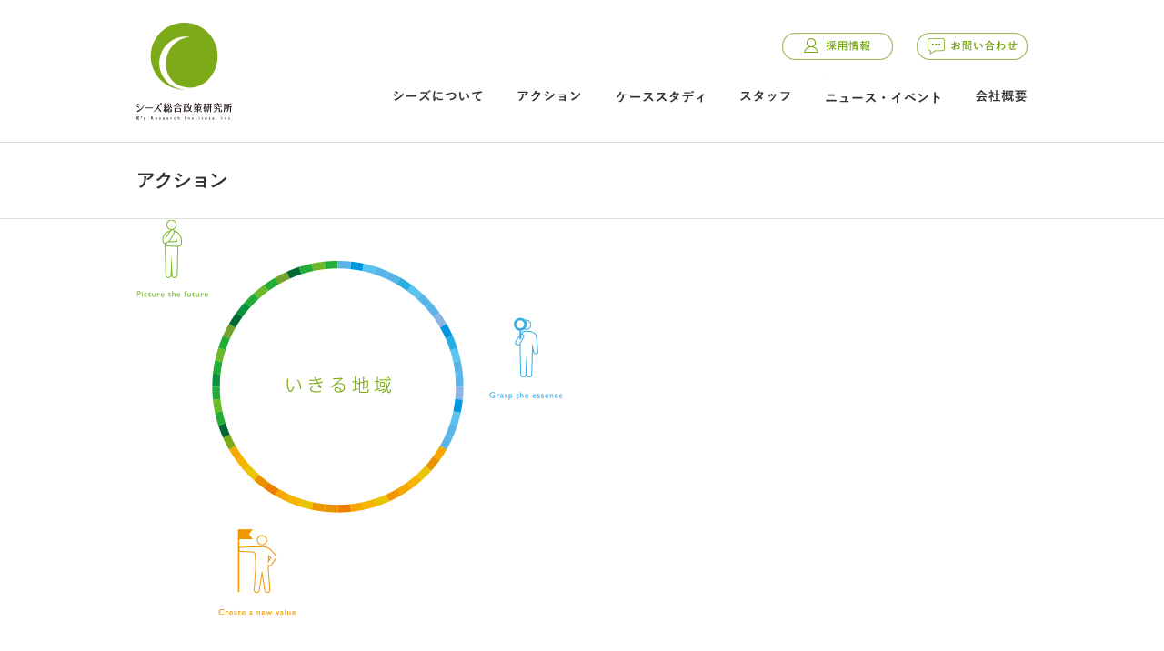

--- FILE ---
content_type: text/html; charset=UTF-8
request_url: http://www.csri.jp/service-sp
body_size: 28083
content:
<!DOCTYPE html>
<html lang="ja">
<head>
<meta http-equiv="Content-Type" content="text/html;charset=UTF-8" />
<meta http-equiv="Content-Style-Type" content="text/css" />
<meta http-equiv="Content-Script-Type" content="text/javascript" />
<title>アクション | シーズ総合政策研究所</title>
<link rel="stylesheet" href="http://www.csri.jp/wp-content/themes/pc/style.css" type="text/css" media="screen" />

<!-- favorite icon -->
<link rel="shortcut icon" href="http://www.csri.jp/wp-content/themes/pc/favicon.ico" />
<link rel="icon" href="http://www.csri.jp/wp-content/themes/pc/favicon.ico" />

<meta property="og:site_name" content="株式会社シーズ総合政策研究所｜いきる地域をつくるために" />
<meta property="og:title" content="株式会社シーズ総合政策研究所｜いきる地域をつくるために" />
<meta property="og:description" content="土株式会社シーズ総合政策研究所は、地域の資源・企業・人材・ノウハウ等をつなぎ、新たな価値や商品・サービスを創造し、地域再生と企業発展に貢献するシンクタンク企業です。">
<meta property="og:type" content="website" />
<meta property="og:url" content="http://www.csri.jp/" />
<meta property="og:image" content="http://www.csri.jp/wp-content/themes/pc/ogp.jpg" />

<meta name="google-site-verification" content="J8tzDmVpLag6AOE_lrN8lbWRROeRIhl3SK2w6Og_NBI" />

<meta name='robots' content='max-image-preview:large' />
<link rel='dns-prefetch' href='//www.csri.jp' />
<link rel="alternate" title="oEmbed (JSON)" type="application/json+oembed" href="http://www.csri.jp/wp-json/oembed/1.0/embed?url=http%3A%2F%2Fwww.csri.jp%2Fservice-sp" />
<link rel="alternate" title="oEmbed (XML)" type="text/xml+oembed" href="http://www.csri.jp/wp-json/oembed/1.0/embed?url=http%3A%2F%2Fwww.csri.jp%2Fservice-sp&#038;format=xml" />
<style id='wp-img-auto-sizes-contain-inline-css' type='text/css'>
img:is([sizes=auto i],[sizes^="auto," i]){contain-intrinsic-size:3000px 1500px}
/*# sourceURL=wp-img-auto-sizes-contain-inline-css */
</style>
<style id='wp-emoji-styles-inline-css' type='text/css'>

	img.wp-smiley, img.emoji {
		display: inline !important;
		border: none !important;
		box-shadow: none !important;
		height: 1em !important;
		width: 1em !important;
		margin: 0 0.07em !important;
		vertical-align: -0.1em !important;
		background: none !important;
		padding: 0 !important;
	}
/*# sourceURL=wp-emoji-styles-inline-css */
</style>
<style id='wp-block-library-inline-css' type='text/css'>
:root{--wp-block-synced-color:#7a00df;--wp-block-synced-color--rgb:122,0,223;--wp-bound-block-color:var(--wp-block-synced-color);--wp-editor-canvas-background:#ddd;--wp-admin-theme-color:#007cba;--wp-admin-theme-color--rgb:0,124,186;--wp-admin-theme-color-darker-10:#006ba1;--wp-admin-theme-color-darker-10--rgb:0,107,160.5;--wp-admin-theme-color-darker-20:#005a87;--wp-admin-theme-color-darker-20--rgb:0,90,135;--wp-admin-border-width-focus:2px}@media (min-resolution:192dpi){:root{--wp-admin-border-width-focus:1.5px}}.wp-element-button{cursor:pointer}:root .has-very-light-gray-background-color{background-color:#eee}:root .has-very-dark-gray-background-color{background-color:#313131}:root .has-very-light-gray-color{color:#eee}:root .has-very-dark-gray-color{color:#313131}:root .has-vivid-green-cyan-to-vivid-cyan-blue-gradient-background{background:linear-gradient(135deg,#00d084,#0693e3)}:root .has-purple-crush-gradient-background{background:linear-gradient(135deg,#34e2e4,#4721fb 50%,#ab1dfe)}:root .has-hazy-dawn-gradient-background{background:linear-gradient(135deg,#faaca8,#dad0ec)}:root .has-subdued-olive-gradient-background{background:linear-gradient(135deg,#fafae1,#67a671)}:root .has-atomic-cream-gradient-background{background:linear-gradient(135deg,#fdd79a,#004a59)}:root .has-nightshade-gradient-background{background:linear-gradient(135deg,#330968,#31cdcf)}:root .has-midnight-gradient-background{background:linear-gradient(135deg,#020381,#2874fc)}:root{--wp--preset--font-size--normal:16px;--wp--preset--font-size--huge:42px}.has-regular-font-size{font-size:1em}.has-larger-font-size{font-size:2.625em}.has-normal-font-size{font-size:var(--wp--preset--font-size--normal)}.has-huge-font-size{font-size:var(--wp--preset--font-size--huge)}.has-text-align-center{text-align:center}.has-text-align-left{text-align:left}.has-text-align-right{text-align:right}.has-fit-text{white-space:nowrap!important}#end-resizable-editor-section{display:none}.aligncenter{clear:both}.items-justified-left{justify-content:flex-start}.items-justified-center{justify-content:center}.items-justified-right{justify-content:flex-end}.items-justified-space-between{justify-content:space-between}.screen-reader-text{border:0;clip-path:inset(50%);height:1px;margin:-1px;overflow:hidden;padding:0;position:absolute;width:1px;word-wrap:normal!important}.screen-reader-text:focus{background-color:#ddd;clip-path:none;color:#444;display:block;font-size:1em;height:auto;left:5px;line-height:normal;padding:15px 23px 14px;text-decoration:none;top:5px;width:auto;z-index:100000}html :where(.has-border-color){border-style:solid}html :where([style*=border-top-color]){border-top-style:solid}html :where([style*=border-right-color]){border-right-style:solid}html :where([style*=border-bottom-color]){border-bottom-style:solid}html :where([style*=border-left-color]){border-left-style:solid}html :where([style*=border-width]){border-style:solid}html :where([style*=border-top-width]){border-top-style:solid}html :where([style*=border-right-width]){border-right-style:solid}html :where([style*=border-bottom-width]){border-bottom-style:solid}html :where([style*=border-left-width]){border-left-style:solid}html :where(img[class*=wp-image-]){height:auto;max-width:100%}:where(figure){margin:0 0 1em}html :where(.is-position-sticky){--wp-admin--admin-bar--position-offset:var(--wp-admin--admin-bar--height,0px)}@media screen and (max-width:600px){html :where(.is-position-sticky){--wp-admin--admin-bar--position-offset:0px}}

/*# sourceURL=wp-block-library-inline-css */
</style><style id='global-styles-inline-css' type='text/css'>
:root{--wp--preset--aspect-ratio--square: 1;--wp--preset--aspect-ratio--4-3: 4/3;--wp--preset--aspect-ratio--3-4: 3/4;--wp--preset--aspect-ratio--3-2: 3/2;--wp--preset--aspect-ratio--2-3: 2/3;--wp--preset--aspect-ratio--16-9: 16/9;--wp--preset--aspect-ratio--9-16: 9/16;--wp--preset--color--black: #000000;--wp--preset--color--cyan-bluish-gray: #abb8c3;--wp--preset--color--white: #ffffff;--wp--preset--color--pale-pink: #f78da7;--wp--preset--color--vivid-red: #cf2e2e;--wp--preset--color--luminous-vivid-orange: #ff6900;--wp--preset--color--luminous-vivid-amber: #fcb900;--wp--preset--color--light-green-cyan: #7bdcb5;--wp--preset--color--vivid-green-cyan: #00d084;--wp--preset--color--pale-cyan-blue: #8ed1fc;--wp--preset--color--vivid-cyan-blue: #0693e3;--wp--preset--color--vivid-purple: #9b51e0;--wp--preset--gradient--vivid-cyan-blue-to-vivid-purple: linear-gradient(135deg,rgb(6,147,227) 0%,rgb(155,81,224) 100%);--wp--preset--gradient--light-green-cyan-to-vivid-green-cyan: linear-gradient(135deg,rgb(122,220,180) 0%,rgb(0,208,130) 100%);--wp--preset--gradient--luminous-vivid-amber-to-luminous-vivid-orange: linear-gradient(135deg,rgb(252,185,0) 0%,rgb(255,105,0) 100%);--wp--preset--gradient--luminous-vivid-orange-to-vivid-red: linear-gradient(135deg,rgb(255,105,0) 0%,rgb(207,46,46) 100%);--wp--preset--gradient--very-light-gray-to-cyan-bluish-gray: linear-gradient(135deg,rgb(238,238,238) 0%,rgb(169,184,195) 100%);--wp--preset--gradient--cool-to-warm-spectrum: linear-gradient(135deg,rgb(74,234,220) 0%,rgb(151,120,209) 20%,rgb(207,42,186) 40%,rgb(238,44,130) 60%,rgb(251,105,98) 80%,rgb(254,248,76) 100%);--wp--preset--gradient--blush-light-purple: linear-gradient(135deg,rgb(255,206,236) 0%,rgb(152,150,240) 100%);--wp--preset--gradient--blush-bordeaux: linear-gradient(135deg,rgb(254,205,165) 0%,rgb(254,45,45) 50%,rgb(107,0,62) 100%);--wp--preset--gradient--luminous-dusk: linear-gradient(135deg,rgb(255,203,112) 0%,rgb(199,81,192) 50%,rgb(65,88,208) 100%);--wp--preset--gradient--pale-ocean: linear-gradient(135deg,rgb(255,245,203) 0%,rgb(182,227,212) 50%,rgb(51,167,181) 100%);--wp--preset--gradient--electric-grass: linear-gradient(135deg,rgb(202,248,128) 0%,rgb(113,206,126) 100%);--wp--preset--gradient--midnight: linear-gradient(135deg,rgb(2,3,129) 0%,rgb(40,116,252) 100%);--wp--preset--font-size--small: 13px;--wp--preset--font-size--medium: 20px;--wp--preset--font-size--large: 36px;--wp--preset--font-size--x-large: 42px;--wp--preset--spacing--20: 0.44rem;--wp--preset--spacing--30: 0.67rem;--wp--preset--spacing--40: 1rem;--wp--preset--spacing--50: 1.5rem;--wp--preset--spacing--60: 2.25rem;--wp--preset--spacing--70: 3.38rem;--wp--preset--spacing--80: 5.06rem;--wp--preset--shadow--natural: 6px 6px 9px rgba(0, 0, 0, 0.2);--wp--preset--shadow--deep: 12px 12px 50px rgba(0, 0, 0, 0.4);--wp--preset--shadow--sharp: 6px 6px 0px rgba(0, 0, 0, 0.2);--wp--preset--shadow--outlined: 6px 6px 0px -3px rgb(255, 255, 255), 6px 6px rgb(0, 0, 0);--wp--preset--shadow--crisp: 6px 6px 0px rgb(0, 0, 0);}:where(.is-layout-flex){gap: 0.5em;}:where(.is-layout-grid){gap: 0.5em;}body .is-layout-flex{display: flex;}.is-layout-flex{flex-wrap: wrap;align-items: center;}.is-layout-flex > :is(*, div){margin: 0;}body .is-layout-grid{display: grid;}.is-layout-grid > :is(*, div){margin: 0;}:where(.wp-block-columns.is-layout-flex){gap: 2em;}:where(.wp-block-columns.is-layout-grid){gap: 2em;}:where(.wp-block-post-template.is-layout-flex){gap: 1.25em;}:where(.wp-block-post-template.is-layout-grid){gap: 1.25em;}.has-black-color{color: var(--wp--preset--color--black) !important;}.has-cyan-bluish-gray-color{color: var(--wp--preset--color--cyan-bluish-gray) !important;}.has-white-color{color: var(--wp--preset--color--white) !important;}.has-pale-pink-color{color: var(--wp--preset--color--pale-pink) !important;}.has-vivid-red-color{color: var(--wp--preset--color--vivid-red) !important;}.has-luminous-vivid-orange-color{color: var(--wp--preset--color--luminous-vivid-orange) !important;}.has-luminous-vivid-amber-color{color: var(--wp--preset--color--luminous-vivid-amber) !important;}.has-light-green-cyan-color{color: var(--wp--preset--color--light-green-cyan) !important;}.has-vivid-green-cyan-color{color: var(--wp--preset--color--vivid-green-cyan) !important;}.has-pale-cyan-blue-color{color: var(--wp--preset--color--pale-cyan-blue) !important;}.has-vivid-cyan-blue-color{color: var(--wp--preset--color--vivid-cyan-blue) !important;}.has-vivid-purple-color{color: var(--wp--preset--color--vivid-purple) !important;}.has-black-background-color{background-color: var(--wp--preset--color--black) !important;}.has-cyan-bluish-gray-background-color{background-color: var(--wp--preset--color--cyan-bluish-gray) !important;}.has-white-background-color{background-color: var(--wp--preset--color--white) !important;}.has-pale-pink-background-color{background-color: var(--wp--preset--color--pale-pink) !important;}.has-vivid-red-background-color{background-color: var(--wp--preset--color--vivid-red) !important;}.has-luminous-vivid-orange-background-color{background-color: var(--wp--preset--color--luminous-vivid-orange) !important;}.has-luminous-vivid-amber-background-color{background-color: var(--wp--preset--color--luminous-vivid-amber) !important;}.has-light-green-cyan-background-color{background-color: var(--wp--preset--color--light-green-cyan) !important;}.has-vivid-green-cyan-background-color{background-color: var(--wp--preset--color--vivid-green-cyan) !important;}.has-pale-cyan-blue-background-color{background-color: var(--wp--preset--color--pale-cyan-blue) !important;}.has-vivid-cyan-blue-background-color{background-color: var(--wp--preset--color--vivid-cyan-blue) !important;}.has-vivid-purple-background-color{background-color: var(--wp--preset--color--vivid-purple) !important;}.has-black-border-color{border-color: var(--wp--preset--color--black) !important;}.has-cyan-bluish-gray-border-color{border-color: var(--wp--preset--color--cyan-bluish-gray) !important;}.has-white-border-color{border-color: var(--wp--preset--color--white) !important;}.has-pale-pink-border-color{border-color: var(--wp--preset--color--pale-pink) !important;}.has-vivid-red-border-color{border-color: var(--wp--preset--color--vivid-red) !important;}.has-luminous-vivid-orange-border-color{border-color: var(--wp--preset--color--luminous-vivid-orange) !important;}.has-luminous-vivid-amber-border-color{border-color: var(--wp--preset--color--luminous-vivid-amber) !important;}.has-light-green-cyan-border-color{border-color: var(--wp--preset--color--light-green-cyan) !important;}.has-vivid-green-cyan-border-color{border-color: var(--wp--preset--color--vivid-green-cyan) !important;}.has-pale-cyan-blue-border-color{border-color: var(--wp--preset--color--pale-cyan-blue) !important;}.has-vivid-cyan-blue-border-color{border-color: var(--wp--preset--color--vivid-cyan-blue) !important;}.has-vivid-purple-border-color{border-color: var(--wp--preset--color--vivid-purple) !important;}.has-vivid-cyan-blue-to-vivid-purple-gradient-background{background: var(--wp--preset--gradient--vivid-cyan-blue-to-vivid-purple) !important;}.has-light-green-cyan-to-vivid-green-cyan-gradient-background{background: var(--wp--preset--gradient--light-green-cyan-to-vivid-green-cyan) !important;}.has-luminous-vivid-amber-to-luminous-vivid-orange-gradient-background{background: var(--wp--preset--gradient--luminous-vivid-amber-to-luminous-vivid-orange) !important;}.has-luminous-vivid-orange-to-vivid-red-gradient-background{background: var(--wp--preset--gradient--luminous-vivid-orange-to-vivid-red) !important;}.has-very-light-gray-to-cyan-bluish-gray-gradient-background{background: var(--wp--preset--gradient--very-light-gray-to-cyan-bluish-gray) !important;}.has-cool-to-warm-spectrum-gradient-background{background: var(--wp--preset--gradient--cool-to-warm-spectrum) !important;}.has-blush-light-purple-gradient-background{background: var(--wp--preset--gradient--blush-light-purple) !important;}.has-blush-bordeaux-gradient-background{background: var(--wp--preset--gradient--blush-bordeaux) !important;}.has-luminous-dusk-gradient-background{background: var(--wp--preset--gradient--luminous-dusk) !important;}.has-pale-ocean-gradient-background{background: var(--wp--preset--gradient--pale-ocean) !important;}.has-electric-grass-gradient-background{background: var(--wp--preset--gradient--electric-grass) !important;}.has-midnight-gradient-background{background: var(--wp--preset--gradient--midnight) !important;}.has-small-font-size{font-size: var(--wp--preset--font-size--small) !important;}.has-medium-font-size{font-size: var(--wp--preset--font-size--medium) !important;}.has-large-font-size{font-size: var(--wp--preset--font-size--large) !important;}.has-x-large-font-size{font-size: var(--wp--preset--font-size--x-large) !important;}
/*# sourceURL=global-styles-inline-css */
</style>

<style id='classic-theme-styles-inline-css' type='text/css'>
/*! This file is auto-generated */
.wp-block-button__link{color:#fff;background-color:#32373c;border-radius:9999px;box-shadow:none;text-decoration:none;padding:calc(.667em + 2px) calc(1.333em + 2px);font-size:1.125em}.wp-block-file__button{background:#32373c;color:#fff;text-decoration:none}
/*# sourceURL=/wp-includes/css/classic-themes.min.css */
</style>
<link rel='stylesheet' id='contact-form-7-css' href='http://www.csri.jp/wp-content/plugins/contact-form-7/includes/css/styles.css?ver=5.9.3' type='text/css' media='all' />
<link rel='stylesheet' id='wp-pagenavi-css' href='http://www.csri.jp/wp-content/plugins/wp-pagenavi/pagenavi-css.css?ver=2.70' type='text/css' media='all' />
<link rel='stylesheet' id='tablepress-default-css' href='http://www.csri.jp/wp-content/plugins/tablepress/css/build/default.css?ver=2.3' type='text/css' media='all' />
<script type="text/javascript" src="https://ajax.googleapis.com/ajax/libs/prototype/1.7.1.0/prototype.js?ver=1.7.1" id="prototype-js"></script>
<script type="text/javascript" src="https://ajax.googleapis.com/ajax/libs/scriptaculous/1.9.0/scriptaculous.js?ver=1.9.0" id="scriptaculous-root-js"></script>
<script type="text/javascript" src="https://ajax.googleapis.com/ajax/libs/scriptaculous/1.9.0/effects.js?ver=1.9.0" id="scriptaculous-effects-js"></script>
<script type="text/javascript" src="http://www.csri.jp/wp-content/plugins/lightbox-2/lightbox.js?ver=1.8" id="lightbox-js"></script>
<link rel="https://api.w.org/" href="http://www.csri.jp/wp-json/" /><link rel="alternate" title="JSON" type="application/json" href="http://www.csri.jp/wp-json/wp/v2/pages/99" /><link rel="EditURI" type="application/rsd+xml" title="RSD" href="http://www.csri.jp/xmlrpc.php?rsd" />
<link rel="canonical" href="http://www.csri.jp/service-sp" />
<link rel='shortlink' href='http://www.csri.jp/?p=99' />

	<!-- begin lightbox scripts -->
	<script type="text/javascript">
    //<![CDATA[
    document.write('<link rel="stylesheet" href="http://www.csri.jp/wp-content/plugins/lightbox-2/Themes/Black/lightbox.css" type="text/css" media="screen" />');
    //]]>
    </script>
	<!-- end lightbox scripts -->

<!-- WordPressのjQueryを読み込ませない -->

<script src="https://ajax.googleapis.com/ajax/libs/jquery/1.11.2/jquery.min.js"></script>


<!-- Page Scroll -->
<script type="text/javascript" src="http://www.csri.jp/js/scroll.js"></script>


<!-- Staff Modal-Window -->


<!--[if lt IE 9]>
<script src="http://css3-mediaqueries-js.googlecode.com/svn/trunk/css3-mediaqueries.js"></script>
<script src="http://html5shiv.googlecode.com/svn/trunk/html5.js"></script>
<![endif]-->
</head>

<body class="wp-singular page-template-default page page-id-99 page-parent wp-theme-pc">

<header id="header">
<div id="header-common">

<div id="site-title">
<p class="hide"><a href="http://www.csri.jp" title="トップページへリンク">シーズ総合政策研究所</a></p>
</div>


<!--### Navigation Frame ###-->
<div id="navi-block">

<nav id="header-link">
<ul>
<li><a href="http://www.csri.jp/recruit" title="採用情報">採用情報</a></li>
<li class="head-link-last"><a href="http://www.csri.jp/contact" title="お問い合わせ">お問い合わせ</a></li>
<br class="clearing">
</ul>
</nav><!--// header-link -->

<!--##### Global Navigation #####-->
<nav id="global-navi">
<ul>
<li id="navi01"><a href="http://www.csri.jp/about" title="シーズについて">シーズについて</a></li>
<li id="navi02"><a href="http://www.csri.jp/service" title="アクション">アクション</a></li>
<li id="navi03"><a href="http://www.csri.jp/case" title="ケーススタディ">ケーススタディ</a></li>
<li id="navi04"><a href="http://www.csri.jp/staff" title="スタッフ">スタッフ</a></li>
<li id="navi05"<br />
<b>Warning</b>:  Undefined variable $taxonomy in <b>/usr/home/mw2prgfa11/www/htdocs/wp-content/themes/pc/header.php</b> on line <b>80</b><br />
><a href="http://www.csri.jp/info" title="ニュース・イベント">ニュース・イベント</a></li>
<li id="navi06" class="last-navi"><a href="http://www.csri.jp/company" title="会社概要">会社概要</a></li>
</ul>
</nav><!--//global-navi -->

<br class="clearing">
</div><!--// navi-block -->

</div><!--// header-common -->
</header>
<div id="page-title-bk">
<div id="page-title">
<h1>アクション</h1>
</div>
</div>


<div id="container">



<div id="action-image">
  <img decoding="async" src="wp-content/themes/sp/images/action_fg01.png" alt="">
</div>
<section id="action-read">
<h2>いきる地域をつくるための<br />
シーズのアクション。</h2>
<p>シーズは、【描く】【観る】【形にする】という、着想から実現までのすべての段階において、お客様の声に応えています。</p>
<p>課題解決に向けたあらゆる可能性を排除しないことが、私たちのサービスの価値そのものです。</p>
<p>本質を的確に捉えた上での対処方法だけが、良い結果をもたらすものと考えます。</p>
</section>
<p><!--***** 【描く】 *****--></p>
<article class="action-index">
<div class="action-link-img">
<a href="consulting-sp"><img decoding="async" src="wp-content/themes/sp/images/action_link01.png" alt="描く"></a></p>
<h3 class="hide">描く(Picture the future)</h3>
</div>
<p>私たちは、未来を具体的に描くこと、そして、実現することを 重視したコンサルティングを行います。</p>
<p class="action-cut">自治体の計画策定 ／ 産官学連携</p>
<nav class="action-more-link">
<p><a href="consulting-sp">くわしく見る</a></p>
</nav>
</article>
<p><!--***** 【観る】 *****--></p>
<article class="action-index">
<div class="action-link-img">
<a href="research-sp"><img decoding="async" src="wp-content/themes/sp/images/action_link02.png" alt="観る"></a></p>
<h3 class="hide">観る(Grasp the essence)</h3>
</div>
<p>目的や理想を実現するために、“実態”をしっかりと読み解く。 私たちは“使えるリサーチ”を心がけています。</p>
<p class="action-cut">地域経済調査 ／ 地域資源調査</p>
<p><a href="research-sp" class="action-more"></p>
<nav class="action-more-link">
<p>くわしく見る</p>
</nav>
<p></a><br />
</article>
<p><!--***** 【形にする】 *****--></p>
<article class="action-index action-index-last">
<div class="action-link-img">
<a href="produce-sp"><img decoding="async" src="wp-content/themes/sp/images/action_link03.png" alt="形にする"></a></p>
<h3 class="hide">形にする(Create a new value)</h3>
</div>
<p>私たちは、コンサルティングやリサーチにとどまらず、事業企画・運営という構想の実現までを行います。</p>
<p class="action-cut">店舗開発 ／ 商品開発 ／ 人材発掘・育成 ／ インターンシップコーディネート ／ 事業運営</p>
<p><a href="produce-sp" class="action-more"></p>
<nav class="action-more-link">
<p>くわしく見る</p>
</nav>
<p></a><br />
</article>



</div><!--// container -->


<footer id="footer">

<div id="footer-info">

<nav id="footer-link-frame">
<ul class="f-link01">
<li><a href="http://www.csri.jp/about">シーズについて</a></li>
<li><a href="http://www.csri.jp/service">アクション</a></li>
<li><a href="http://www.csri.jp/case">ケーススタディ</a></li>
</ul>

<ul class="f-link01">
<li><a href="http://www.csri.jp/staff">スタッフ</a></li>
<li><a href="http://www.csri.jp/info">ニュース・イベント</a></li>
<li><a href="http://www.csri.jp/company">会社概要</a></li>
</ul>

<ul class="f-link01">
<li><a href="http://www.csri.jp/recruit">採用情報</a></li>
<li><a href="http://www.csri.jp/contact">お問い合わせ</a></li>
<li><a href="http://www.csri.jp/privacy">プライバシーポリシー</a></li>
</ul>

<br class="clearing">
</nav><!--// footer-link-frame -->

<div id="fb-area">
<div class="fb-page" 
	data-show-facepile="false" 
  data-href="https://www.facebook.com/%E6%A0%AA%E5%BC%8F%E4%BC%9A%E7%A4%BE%E3%82%B7%E3%83%BC%E3%82%BA%E7%B7%8F%E5%90%88%E6%94%BF%E7%AD%96%E7%A0%94%E7%A9%B6%E6%89%80-120566934752002/"
  data-width="360"></div>

</div>

<br class="clearing">
</div><!--// footer-info -->

<div id="copy-right">
<p>&copy; 
<script type="text/javascript" src="http://www.csri.jp/js/year.js"></script>
<script type="text/javascript" language="JavaScript">
	ShowNowYear();
</script>
 C's Research Institute, Inc.</p>
</div>

</footer><!--// footer -->

<script type="speculationrules">
{"prefetch":[{"source":"document","where":{"and":[{"href_matches":"/*"},{"not":{"href_matches":["/wp-*.php","/wp-admin/*","/wp-content/uploads/*","/wp-content/*","/wp-content/plugins/*","/wp-content/themes/pc/*","/*\\?(.+)"]}},{"not":{"selector_matches":"a[rel~=\"nofollow\"]"}},{"not":{"selector_matches":".no-prefetch, .no-prefetch a"}}]},"eagerness":"conservative"}]}
</script>
<script type="text/javascript" src="http://www.csri.jp/wp-content/plugins/contact-form-7/includes/swv/js/index.js?ver=5.9.3" id="swv-js"></script>
<script type="text/javascript" id="contact-form-7-js-extra">
/* <![CDATA[ */
var wpcf7 = {"api":{"root":"http://www.csri.jp/wp-json/","namespace":"contact-form-7/v1"}};
//# sourceURL=contact-form-7-js-extra
/* ]]> */
</script>
<script type="text/javascript" src="http://www.csri.jp/wp-content/plugins/contact-form-7/includes/js/index.js?ver=5.9.3" id="contact-form-7-js"></script>
<script id="wp-emoji-settings" type="application/json">
{"baseUrl":"https://s.w.org/images/core/emoji/17.0.2/72x72/","ext":".png","svgUrl":"https://s.w.org/images/core/emoji/17.0.2/svg/","svgExt":".svg","source":{"concatemoji":"http://www.csri.jp/wp-includes/js/wp-emoji-release.min.js?ver=6.9"}}
</script>
<script type="module">
/* <![CDATA[ */
/*! This file is auto-generated */
const a=JSON.parse(document.getElementById("wp-emoji-settings").textContent),o=(window._wpemojiSettings=a,"wpEmojiSettingsSupports"),s=["flag","emoji"];function i(e){try{var t={supportTests:e,timestamp:(new Date).valueOf()};sessionStorage.setItem(o,JSON.stringify(t))}catch(e){}}function c(e,t,n){e.clearRect(0,0,e.canvas.width,e.canvas.height),e.fillText(t,0,0);t=new Uint32Array(e.getImageData(0,0,e.canvas.width,e.canvas.height).data);e.clearRect(0,0,e.canvas.width,e.canvas.height),e.fillText(n,0,0);const a=new Uint32Array(e.getImageData(0,0,e.canvas.width,e.canvas.height).data);return t.every((e,t)=>e===a[t])}function p(e,t){e.clearRect(0,0,e.canvas.width,e.canvas.height),e.fillText(t,0,0);var n=e.getImageData(16,16,1,1);for(let e=0;e<n.data.length;e++)if(0!==n.data[e])return!1;return!0}function u(e,t,n,a){switch(t){case"flag":return n(e,"\ud83c\udff3\ufe0f\u200d\u26a7\ufe0f","\ud83c\udff3\ufe0f\u200b\u26a7\ufe0f")?!1:!n(e,"\ud83c\udde8\ud83c\uddf6","\ud83c\udde8\u200b\ud83c\uddf6")&&!n(e,"\ud83c\udff4\udb40\udc67\udb40\udc62\udb40\udc65\udb40\udc6e\udb40\udc67\udb40\udc7f","\ud83c\udff4\u200b\udb40\udc67\u200b\udb40\udc62\u200b\udb40\udc65\u200b\udb40\udc6e\u200b\udb40\udc67\u200b\udb40\udc7f");case"emoji":return!a(e,"\ud83e\u1fac8")}return!1}function f(e,t,n,a){let r;const o=(r="undefined"!=typeof WorkerGlobalScope&&self instanceof WorkerGlobalScope?new OffscreenCanvas(300,150):document.createElement("canvas")).getContext("2d",{willReadFrequently:!0}),s=(o.textBaseline="top",o.font="600 32px Arial",{});return e.forEach(e=>{s[e]=t(o,e,n,a)}),s}function r(e){var t=document.createElement("script");t.src=e,t.defer=!0,document.head.appendChild(t)}a.supports={everything:!0,everythingExceptFlag:!0},new Promise(t=>{let n=function(){try{var e=JSON.parse(sessionStorage.getItem(o));if("object"==typeof e&&"number"==typeof e.timestamp&&(new Date).valueOf()<e.timestamp+604800&&"object"==typeof e.supportTests)return e.supportTests}catch(e){}return null}();if(!n){if("undefined"!=typeof Worker&&"undefined"!=typeof OffscreenCanvas&&"undefined"!=typeof URL&&URL.createObjectURL&&"undefined"!=typeof Blob)try{var e="postMessage("+f.toString()+"("+[JSON.stringify(s),u.toString(),c.toString(),p.toString()].join(",")+"));",a=new Blob([e],{type:"text/javascript"});const r=new Worker(URL.createObjectURL(a),{name:"wpTestEmojiSupports"});return void(r.onmessage=e=>{i(n=e.data),r.terminate(),t(n)})}catch(e){}i(n=f(s,u,c,p))}t(n)}).then(e=>{for(const n in e)a.supports[n]=e[n],a.supports.everything=a.supports.everything&&a.supports[n],"flag"!==n&&(a.supports.everythingExceptFlag=a.supports.everythingExceptFlag&&a.supports[n]);var t;a.supports.everythingExceptFlag=a.supports.everythingExceptFlag&&!a.supports.flag,a.supports.everything||((t=a.source||{}).concatemoji?r(t.concatemoji):t.wpemoji&&t.twemoji&&(r(t.twemoji),r(t.wpemoji)))});
//# sourceURL=http://www.csri.jp/wp-includes/js/wp-emoji-loader.min.js
/* ]]> */
</script>

</body>
</html>

--- FILE ---
content_type: text/css
request_url: http://www.csri.jp/wp-content/themes/pc/style.css
body_size: 954
content:
/*
Theme Name: C's-Theme
Theme URI: http://www.csri.jp/
Description: シーズ総合政策研究所
Author: シマネプロモーション
Author URI: http://shimapro.net
*/

@import"style_common.css";
@import"style_navi.css";
@import"style_top.css";
@import"style_post.css";
@import"style_page.css";
@import"style_sidebar.css";


/*

style_common.css
-------------------------------------------
基本レイアウト

navi.css 
-------------------------------------------
グローバル・ナビゲーション設定

style_top.css 
-------------------------------------------
トップページ

style_post.css
-------------------------------------------
カスタム/ポスト等投稿ページ設定

style_page.css
-------------------------------------------
固定ページ設定

sidebar.css 
-------------------------------------------
サイドバー　共通バナー　更新ページ用サイド

*/

--- FILE ---
content_type: text/css
request_url: http://www.csri.jp/wp-content/themes/pc/style_common.css
body_size: 6726
content:
@charset "utf-8";

* {
	margin: 0;
	padding: 0;
	line-height: 1em;
}

body {
	font-family: '游ゴシック',YuGothic,'ヒラギノ角ゴ Pro W3','Hiragino Kaku Gothic Pro','メイリオ',Meiryo,'ＭＳ Ｐゴシック',Osaka,sans-serif;/*'Yu Gothic UI Semibold',*/
	font-weight: 500;
	background-color: #fff;
	color: #333;
}
/* previous IE8 */
article,aside,canvas,details,figcaption,figure,
footer,header,hgroup,menu,nav,section,summary{
　　display:block;
}


/************* タグ基本設定 **************/

/* 見出し（大） */
h2 {
	font-weight: 600;
	font-size: 26px;
	padding: 0 0 0 20px;
	margin: 0;
	border-left: 12px solid #7BA917;
}
/* h2 reset */
h2.reset {
	font-weight: normal;
	padding: 0;
	margin: 0;
	border: none;
}


/* 本文基本 */
p {
	font-size: 16px;
	line-height: 28px;
}


ul {
	list-style: none;
}

img,img a,img a:hover {
	background-color: #fff;
	border: 0;
}

a {
		text-decoration: none;
		color: #333;
		overflow: hidden;
		outline: none;
}

a:hover, a:active, a:focus {
	color: #7baa17;
	/*text-decoration: underline;*/
}
img a:hover {
	background-color: ;
	border: 0;
}




/************* オリジナル基本設定 **************/

.clearing {
	height: 1px;
	width: 1px;
	clear: both;
	font-size: 1px;
	line-height: 0;
}

.hide {
	font-size: 1px;
	text-indent: -2000px;
	height: 0;
	width: 0;
}


/* box-shadow */
.photo-plate {
/* Firefox v3.5+ */
-moz-box-shadow:0px 0px 3px #ccc;
/* Safari v3.0+ and by Chrome v0.2+ */
-webkit-box-shadow:0px 0px 3px #ccc;
/* Firefox v4.0+ , Safari v5.1+ , Chrome v10.0+, IE v10+ and by Opera v10.5+ */
box-shadow:0px 0px 3px #ccc;
-ms-filter:"progid:DXImageTransform.Microsoft.dropshadow(OffX=0,OffY=0,Color=#42000000,Positive=true)";
filter:progid:DXImageTransform.Microsoft.dropshadow(OffX=0,OffY=0,Color=#42000000,Positive=true);
}



/* text-shadow Black50% */
.text-shadow {
	text-shadow:3px 3px 6px rgba(0,0,0,0.5);
	-ms-filter:"progid:DXImageTransform.Microsoft.dropshadow(OffX=4,OffY=4,Color=#80000000,Positive=true)";zoom:1;
	filter:progid:DXImageTransform.Microsoft.dropshadow(OffX=4,OffY=4,Color=#80000000,Positive=true);
}


/* page-top */
#page-top {
	position: fixed;
	bottom: 20px;
	right: 20px;
	font-size: 77%;
}
#page-top a {
	background: #666;
	text-decoration: none;
	color: #fff;
	width: 100px;
	padding: 30px 0;
	text-align: center;
	display: block;
	border-radius: 5px;
	-webkit-border-radius: 5px;
	-moz-border-radius: 5px;
}
#page-top a:hover {
	text-decoration: none;
	background: #999;
}


/* 汎用タイトル　h3 */
.common-title-h3 {
	font-weight: normal;
	font-size: 24px;
	color: #001966;
	text-shadow: 2px 2px 4px #ccc;
	background: url(images/title_h3_bk.gif) no-repeat;
	padding: 13px 0 13px 20px;
	margin: 0 0 20px 0;
}


/* for margin-bottom */
.spacer {
	height: 1px;
}

/*strong {
	color: #EB7092;
	font-weight: bold;
	font-size: 120%;
}*/


/************* <span>クラス **************/

.nomal-fix {
	font-weight: normal;
}

.small-80 {
	font-size: 80%;
	font-weight: normal;
}
.small-70b {
	font-size: 70%;
	font-weight: bold;
}
.small-90 {
	font-size: 90%;
	font-weight: normal;
}

.bigger-120 {
	font-size: 120%;
	font-weight: bold;
}
.sky-blue {
	color: #7A9BDE;
}
.pink-red {
	color: #EB7092;
}

.deep-red {
	color: #AB2252;
}
.deep-red-bold {
	color: #AB2252;
	font-weight: bold;
}


/* 必須 */
.deep-red-bk {
	background: #AB2252;
	font-size: 80%;
	padding: 0px 3px;
	color: #fff;
}




/* ----------------------------------------------------------
  #header
------------------------------------------------------------*/
#header {
	width: 100%;
	height: 156px;
}

#header-common {
	width: 980px;
	height: 156px;
	position: relative;
	margin: 0 auto;
	background: url(images/header_title.gif) no-repeat left 25px;
}

/* ---------------- サイトタイトル */
#site-title {
	width: 104px;
	float: left;
}
#header #site-title p {
	display: block;
	width: 104px;
	height: 100px;
	padding: 25px 0 0 0;
}
#header #site-title p a {
	display: block;
	width: 104px;
	height: 100px;
}


/* ---------------- ヘッダー　各リンク設定 */

#navi-block {
	width: 700px;
	overflow: hidden;
	float: right;
}

/* ヘッダー部 テキストリンク */
#header-link {
	width: 270px;
	padding: 36px 0 0 430px;
}

#header #header-link ul {
	margin: 0px 0 0 0;
}
#header #header-link li {
	width: 122px;
	height: 30px;
	margin: 0 26px 0 0;
	text-indent: -9999px;
	font-size: 1px;
	float: left;
}
/* 採用情報 */
#header #header-link li a {
	text-decoration: none;
	display: block;
	width: 122px;
	height: 30px;
	background: url(images/header_bt_recruit.gif) no-repeat left top;
}
#header #header-link li a:hover {
	text-decoration: none;
	display: block;
	width: 122px;
	height: 30px;
	background: url(images/header_bt_recruit.gif) no-repeat left bottom;
}

/* お問い合わせ */
#header #header-link li.head-link-last {
	margin: 0;
}
#header #header-link li.head-link-last a {
	text-decoration: none;
	display: block;
	width: 122px;
	height: 30px;
	background: url(images/header_bt_contact.gif) no-repeat left top;
}
#header #header-link li.head-link-last a:hover {
	text-decoration: none;
	display: block;
	width: 122px;
	height: 30px;
	background: url(images/header_bt_contact.gif) no-repeat left bottom;
}



/* Outline
------------------------------------------------------------------------*/


#container {
	width: 980px;
	position: relative;
	margin: 0 auto;
}




/* #footer
------------------------------------------------------------------------*/

#footer {
	background: #A5C260; 
	width: 100%;
}



/***** フッターリンク／Facebook *****/

#footer-info {
	width: 980px;
	position: relative;
	margin: 0 auto;
	padding: 35px 0;
}
/* テキストリンクブロック */
#footer-link-frame {
	width: 620px;
	float: left;
}
/* 上部-テキストリンクブロック */
#footer  ul.f-link01 {
	font-size: 14px;
	float: left;
	margin: 25px 60px 0 0;
}
#footer ul.f-link01 li {
	margin: 0 0 18px 0;
}
#footer ul.f-link01 li a {
	color: #fff;
}
#footer ul.f-link01 li a:hover {
	text-decoration: underline;
}
/* Facebook */
#fb-area {
	width: 360px;
	float: right;
}


/***** copy-right *****/

#copy-right {
	width: 100%;
	height: 52px;
	background: #7BAA17;
}
#footer #copy-right p {
	font-size: 12px;
	line-height: 52px;
	color: #fff;
	width: 980px;
	position: relative;
	margin: 0 auto;
}


--- FILE ---
content_type: text/css
request_url: http://www.csri.jp/wp-content/themes/pc/style_navi.css
body_size: 2220
content:
@charset "utf-8";

/* --------------------------------------------------------
　■グローバル・ナビゲーション設定
--------------------------------------------------------- */

#global-navi {
	width: 700px;
	padding: 16px 0 0 0;
}

#header #global-navi ul {
	width: 700px;
	height: 46px;
	margin: 0 0 0 2px;
}
#header #global-navi li {
	list-style: none;
	float: left;
	text-indent: -9999px;
	font-size: 1px;
	margin: 0 38px 0 0;
}

/*** シーズについて ***/
#global-navi li#navi01 a {
	display: block;
	width: 98px;
	height: 46px;
	background-image: url(images/g_navi01.gif);
	background-position: left top;
}
#global-navi li#navi01 a:hover {
	background-position: left bottom;
}

/*** アクション ***/
#global-navi li#navi02 a {
	display: block;
	width: 72px;
	height: 46px;
	background-image: url(images/g_navi02.gif);
	background-position: left top;
}
#global-navi li#navi02 a:hover {
	background-position: left bottom;
}
/* current page */
#global-navi li.current {
	background-position: left bottom;
}

/*** ケーススタディ ***/
#global-navi li#navi03 a {
	display: block;
	width: 96px;
	height: 46px;
	background-image: url(images/g_navi03.gif);
	background-position: left top;
}
#global-navi li#navi03 a:hover {
	background-position: left bottom;
}

/*** スタッフ ***/
#global-navi li#navi04 a {
	display: block;
	width: 58px;
	height: 46px;
	background-image: url(images/g_navi04.gif);
	background-position: left top;
}
#global-navi li#navi04 a:hover {
	background-position: left bottom;
}

/*** ニュース・イベント ***/
#global-navi li#navi05 a {
	display: block;
	width: 126px;
	height: 46px;
	background-image: url(images/g_navi05.gif);
	background-position: left top;
}
#global-navi li#navi05 a:hover {
	background-position: left bottom;
}

/*** 会社概要 ***/
#global-navi li#navi06 {
	margin: 0;
}
#global-navi li#navi06 a {
	display: block;
	width: 58px;
	height: 46px;
	background-image: url(images/g_navi06.gif);
	background-position: left top;
}
#global-navi li#navi06 a:hover {
	background-position: left bottom;
}




















--- FILE ---
content_type: text/css
request_url: http://www.csri.jp/wp-content/themes/pc/style_top.css
body_size: 6967
content:
@charset "utf-8";

/* --------------------------------------------------------
　■トップページ　home.php
--------------------------------------------------------- */



/* ●トップ メインイメージ
------------------------------------------------ */

/* バックエリア */
#main-image-area {
	width: 100%;
	position: relative;
	height: 480px;
	background: #fff;
	margin: 0 0 60px 0;
	/*background: url(../../../js-slide/slide01.jpg) no-repeat center top;
	background-size: cover;*/
}
#main-image-area li {
   position:absolute;
   height:480px;
   margin:0;
   padding:0;
   background-position:center top;
   background-repeat:no-repeat;
}



/* メインイメージ */
#top-main-image {
	width: 1280px;
	height: 480px;
	margin: 0 auto;
	position: relative;
}

/* read copy */
#top-read-area {
	padding: 150px 0 0 563px;
}
#top-read {
	width: 557px;
	height: 155px;
	background: url(images/top_slide_text.png) no-repeat left top;
}

/* シーズについてもっと詳しく見る */
#top-read-more {
	margin: 42px 0 0 212px;
}
#top-read-more p {
	font-size: 1px;
	text-indent: -9999px;
}
#top-read-more p a {
	display: block;
	width: 341px;
	height: 25px;
	background: url(images/top_slide_more.png) no-repeat;
	transition: .8s;
	-webkit-transition: .8s;
}
#top-read-more p a:hover {
	background: url(images/top_slide_more.png) no-repeat;
	transition: .7s;
	-webkit-transition: .7s;
	opacity: 0.6;
}


/* ●アクション
------------------------------------------------ */

#top-action-frame {
	margin: 0 0 70px 0;
}

/*-------- 汎用カラムボックス --------*/
.column-box {
	width: 1020px;
	margin: 30px -40px 0 0;
}

/* 各アクション基本ボックス */
.top-aciton {
	width: 300px;
	/*height: 329px;*/
	/*overflow: hidden;*/
}

#container .top-aciton h3 {
	font-weight: normal;
	font-size: 32px;
	padding: 175px 0 37px;
	text-align: center;
}
#container .top-aciton p {
	font-size: 16px;
	line-height: 25px;
	padding: 0 5px 20px 25px;
}

/* エリア全体をリンク化 */
a.action-link {
	width: 300px;
	display: block;
	overflow: hidden;
	float: left; /* aタグで囲む場合外のaタグにかける */
	margin: 0 40px 0 0;
}

/* ロールオーバー時のテキストカラー制御 */
a:hover.action-link {
	color: #333;
}


/* background 描く */
a.top_consulting {
	transition: .5s;
	-webkit-transition: .5s;
	background: #fff url(images/top_consulting_icon.png) no-repeat center 30px;
}
a:hover.top_consulting {
	background: #E2F0BD url(images/top_consulting_icon.png) no-repeat center 30px;
}

/* background 観る */
a.top_research {
	transition: .5s;
	-webkit-transition: .5s;
	background: #fff url(images/top_research_icon.png) no-repeat center 30px;
}
a:hover.top_research {
	background: #C5E2F0 url(images/top_research_icon.png) no-repeat center 30px;
}

/* background 形にする */
a.top_produce {
	transition: .5s;
	-webkit-transition: .5s;
	background: #fff url(images/top_produce_icon.png) no-repeat center 30px;
}
a:hover.top_produce {
	background: #F4D5A2 url(images/top_produce_icon.png) no-repeat center 30px;
}


/* ●ケーススタディ
------------------------------------------------ */
#top-case-frame {
	width: 980px;
	margin: 0 0 70px 0;
}
#top-case-area {
	width: 980px;
	height: 384px;
	margin: 50px 0;
}

/* システム アイキャッチ画像表示エリア */
.top-case-eytchatch {
	width: 980px;
	height: 384px;
	display: block;
	/*background: url(images/dummy_top_case.jpg) no-repeat; ※ダミー表示用*/
}

#top-case-area-inner {
	padding: 30px 0 0 626px;
}

/* テキストエリア・プレート W324px, H324px */
#case-pickup {
	width: 254px;
	height: 284px;
	padding: 40px 30px 0 40px;
	background: #fff;
	overflow: hidden;
	transition: .5s;
	-webkit-transition: .5s;
	opacity: 0.85;
}

#container #case-pickup h3 {
	font-size: 20px;
	line-height: 32px;
	font-weight: bold;
	margin: 0 0 20px 0;
}

#container #case-pickup p {
	font-size: 16px;
	line-height: 25px;
}
/* カテゴリ表示 */
#container #case-pickup p.top-case-cat {
	/*background: #F39700;*/
	text-align: center;
	color: #fff;
	font-size: 12px;
	line-height: 28px;
	width: 86px;
	height: 28px;
	margin: 0 0 25px 0;
}

/* ---------------アニメーション時のテキストカラー変化の防止 */
a:hover.top-case-link {
	color: #333;
}

/* リンクアクション */
a:hover.top-case-link h3 {
	color: #333;
}
a:hover.top-case-link p {
	color: #333;
}
a:hover.top-case-link #case-pickup {
	transition: .5s;
	-webkit-transition: .5s;
	opacity: 0.95;
}

/* もっと見る */
#container .top-case-more p {
	text-align: center;
	position: relative;
	margin: 0 auto;
	width: 220px;
	height: 52px;
	border: 2px solid #A1BB60;
}
#container .top-case-more p a {
	display: block;
	width: 220px;
	height: 52px;
	line-height: 52px;
	color: #A1BB60;
}
#container .top-case-more p a:hover {
/*	transition: .5s;
	-webkit-transition: .5s;*/
	background: #A1BB60;
	color: #fff;
}



/* ●ニュース・イベント
------------------------------------------------ */

#top-info-frame {
	width: 980px;
	margin: 0 0 50px;
	padding: 50px 0 30px;
	border-top: 1px solid #D2D2D2;
	border-bottom: 1px solid #D2D2D2;
}

/* タイトル・一覧を見る */
.top-info-title {
	width: 210px;
	float: left;
}
#container .top-info-title h3 {
	/*font-weight: normal;*/
	font-size: 18px;
	margin: 0 0 20px 0;
}
#container .top-info-title p {
	font-size: 14px;
	margin: 0;
	line-height: 21px;
	height:20px
}
#container .top-info-title p a {
	background: url(images/top_news_more.gif) no-repeat left top;
	padding: 0 0 0 25px;
	display: block;
	line-height: 21px;
	height:20px;
	color: #666;
}
#container .top-info-title p a:hover {
	background: url(images/top_news_more.gif) no-repeat left bottom;
	padding: 0 0 0 25px;
	display: block;
	line-height: 21px;
	height:20px;
	color: #666;
	opacity: 0.6;
}

/* ニュースリスト */
.top-info-list {
	width: 750px;
	float: right;
}
#container .top-info-list a {
	color: #7baa17;
}
#container .top-info-list li {
	font-size: 16px;
	margin: 0 0 20px 0;
	line-height: 1.5em;
}
#container .top-info-list li a:hover {
	font-size: 16px;
	margin: 0 0 20px 0;
	text-decoration: underline;
}
/* カテゴリ表示 */
.info-cat-list {
	display: inline-block; /* カテゴリー名後の間隔を整える */
	/*width: 140px;*/
	font-weight: bold;
}
#container .info-cat-list a {
	color: #333;
	text-decoration: none;
}


/* ●トップバナー
------------------------------------------------ */
#top-banner-frame {
	width: 1020px;
	margin: 0 -40px 50px 0;
}
#container #top-banner-frame li {
	float: left;
	margin: 0 40px 20px 0;
}




--- FILE ---
content_type: text/css
request_url: http://www.csri.jp/wp-content/themes/pc/style_post.css
body_size: 15937
content:
@charset "utf-8";

/* =====================================================================
　■ 投稿ページ（Post , Custom Post）　CSS
===================================================================== */


/* -------------------------------------------------------
　■ケース・スタディ　index page
-------------------------------------------------------- */

/*----------- ケース・スタディ　メインタイトル ---*/

#case-page-title {
	width: 980px;
	height: 83px;
	position: relative;
	margin: 0 auto;
}
/* タイトル<h1> */
#case-page-title h1 {
	font-size: 20px;
	line-height: 83px;
	float: left;
}
/* カテゴリー表示 */
#case-cat-head {
	float: right;
}
#case-cat-head ul {
	padding: 34px 0 0 0;
}
#case-cat-head li {
	float: right;
	margin: 0 0 0 30px;
	font-size: 16px;
	color: #016e22;
}
#case-cat-head li a {
	color: #016e22;
}
#case-cat-head li a:hover {
	color: #B2C4B6;
}


/*-----------　ケース　インデックスのみ適用 ---*/
#case-index-wrapper {
	width: 980px;
	margin: 60px 0 100px;
}


/*----------- index data frame インデックス・関連する…　共通---*/
#case-index-frame {
	width: 1020px;
	margin: 0 -40px 0 0;
}
.case-index-frame-fix {
	margin: 0 -40px 100px 0;
}

/*----------- index unit ---*/
.case-index {
	width: 470px;
	min-height: 420px;
	float: left;
	margin: 0 40px 60px 0;
}
/* サムネイル表示 */
.action-case-thum {
	width: 470px;
	height: 184px;
}
.action-case-thum a:hover img {
	opacity: 0.6;
	transition: 0.5s;
	-webkit-transition: 0.5s;
}


/* カテゴリ表示 */
#case-index-frame p.case-index-cat {
	text-align: center;
	color: #fff;
	font-size: 12px;
	line-height: 28px;
	width: 86px;
	height: 28px;
	margin: 20px 0;
}

/* カテゴリ表示：描く：グリーン */
.cat-green, .case-consulting {
	background: #7CBA17;
}
/* カテゴリ表示：形にする：オレンジ */
.cat-orange, .case-produce {
	background: #F39700;
}
/* カテゴリ表示：観る：ブルー */
.cat-blue, .case-research {
	background: #3EB0E6;
}

#case-index-frame h3 {
	font-size: 20px;
	margin: 0 0 25px 0;
}
#case-index-frame h3 a:hover {
	color: #888;
}

#case-index-frame p {
	font-size: 16px;
	line-height: 28px;
}

/*------------------------------ Index page ページナビ : wp-pagenavi plugin */

.wp-pagenavi {
	clear: both;
}

.wp-pagenavi a, .wp-pagenavi span {
	text-decoration: none;
	/*border: 1px solid #BFBFBF;*/
	padding: 1px 0px;
	margin: 0 10px;
}

.wp-pagenavi a:hover, .wp-pagenavi span.current {
	border-bottom: 1px solid #016e22;
}

.wp-pagenavi span.current {
	font-weight: bold;
}

/* [前へ] */
.wp-pagenavi a.previouspostslink {
	padding: 1px 0px;
	margin: 0 30px 0 0;
}
/* [次へ] */
.wp-pagenavi a.nextpostslink {
	padding: 1px 0px;
	margin: 0 0 0 30px;
}
/* [総ページ数] 隠す*/
.wp-pagenavi span.pages {
	display: none;
}

.wp-pagenavi {
	margin: 40px 0 0;
	padding: 40px 0 0 0;
	text-align: center;
	border-top: 1px solid #bbb;
	color: #016e22;
	font-size: 20px;
}
.wp-pagenavi a {
	color: #016e22;
}

/* -------------------------------------------------------
　■ケース・スタディ　single page
-------------------------------------------------------- */

/*----------- sigle outline frame ---*/
#case-single-wrapper {
	width: 980px;
	margin: 60px 0 80px;
}

/*--- eye chatch image ---*/
#case-single-eyechatch {
	width: 980px;
	height: 384px;
	margin: 0 0 50px 0;
}

/*--- 記事タイトル他 ---*/
#case-single-head {
	width: 720px;
	margin: 0 auto 40px;
	position: relative;
	border-bottom: 1px solid #777;
}
/* カテゴリ表示 */
#container #case-single-head p.case-index-cat {
	text-align: center;
	color: #fff;
	font-size: 12px;
	line-height: 28px;
	width: 86px;
	height: 28px;
	margin: 20px 0;
}
/* 記事タイトル */
#container #case-single-head h3 {
	font-size: 32px;
	line-height: 50px;
	margin: 0 0 26px 0;
}
/* プロジェクト・クライアント */
#container #case-single-head ul {
	font-size: 14px;
	margin: 0 0 40px 0;
}
#container #case-single-head li {
	margin: 0 0 10px 0;
}
.rabel-gray {
	color: #bbb;
}

/*--- 本文改行/リンク ---*/
.article-case-body {
	width: 720px;
	margin: 0 auto;
	position: relative;
}

#container .article-case-body p {
	margin: 0 0 40px 0;
}
#container .article-case-body p a {
	color: #016e22;
	text-decoration: underline;
}
#container .article-case-body p a:hover {
	color: #A5C260;
	text-decoration: none;
}


/* -------------------------------------------------------
　■このアクションのケーススタディ／関連するケーススタディ　
	　page bottom navigation
-------------------------------------------------------- */

/*--- bottom このアクションのケーススタディ／関連するケーススタディ frame ---*/

#action-case-study {
	width: 100%;
	background: #ECECEC;
	padding: 40px 0 0 0;
}
#action-case-study-title {
	width: 980px;
	margin: 0 auto 36px;
	position: relative;
}
#action-case-study-title h2 {
	font-size: 20px;
	font-weight: bold;
	float: left;
}
/* もっとみる */
#action-case-study-title p {
	font-size: 16px;
	float: right;
}
#action-case-study-title p a {
	color: #016e22;
}
#action-case-study-title p a:hover {
	color: #016e22;
	opacity: 0.6;
}

/*----------- index data frame に---*/


/*--- wrapping ---*/

#case-wrapper {
	width: 980px;
	margin: 0 auto;
	position: relative;
}



/* -------------------------------------------------------
　■ニュース・イベント　index page
-------------------------------------------------------- */

/*----------- ニュース・会社案内　共通フレーム ---*/

#news-frame {
	width: 980px;
	margin: 60px 0 100px;
}

/*--- 記事共通フレーム ---*/
#news-article-side {
	width: 640px;
	float: left;
}

/*----------- news index unit ---*/

.news-article {
	width: 640px;
	margin: 0 0 80px 0;
}
/* eyecatch */
.news-article-eyecatch {
	width: 640px;
	margin: 0 0 35px 0;
}
/* eyecatch 無しの場合の設定 */
.news-article-eyecatch-fix {
	margin: 0;
}


/* 日付・カテゴリ */
.news-head {
	width: 640px;
	margin: 0 0 30px 0;
}
#container .news-head p.news-date {
	font-size: 20px;
	float: left;
}

#container .news-head p.news-cat {
	text-align: center;
	color: #fff;
	font-size: 12px;
	line-height: 28px;
	width: 144px;
	height: 28px;
	background: #ED6B5B;
	float: right;
}
#container .news-head p.news-cat a {
	color: #fff;
}

/* 記事タイトル */
#container .news-article h2 {
	border: none;
	padding: 0;
	line-height: 44px;
}

/* 記事抜粋 */
#container .news-article p.news-excerpt {
	margin: 25px 0;
}

/* くわしく見る */
#container .news-article p.news-more {
	width: 125px;
	height: 22px;
	line-height: 22px;
	/*background: url(images/news-allow2.gif) no-repeat left top;*/
}
#container .news-article p.news-more a {
	color: #1E6433;
	width: 125px;
	height: 22px;
	line-height: 22px;
	background: url(images/news-allow2.gif) no-repeat left top;
	display: block;
}
#container .news-article p.news-more a:hover {
	color: #AEC7B5;
	width: 125px;
	height: 22px;
	line-height: 22px;
	background: url(images/news-allow2.gif) no-repeat left bottom;
}


/* くわしく見る 旧
#container .news-article p.news-more {
	padding: 3px 30px 3px 0;
}
#container .news-article p.news-more a {
	color: #1E6433;
	padding: 3px 30px 3px 0;
	background: url(images/news-allow.gif) no-repeat right 3px;
}
#container .news-article p.news-more a:hover {
	color: #AEC7B5;
	padding: 3px 30px 3px 0;
	background: url(images/news-allow.gif) no-repeat right -25px;
}*/





/*---------------------------------------- 
 ■サイドバー共通フレーム
-----------------------------------------*/

#news-sidebar {
	width: 260px;
	float: right;
}

#container #news-sidebar a {
	color: #1E6433;
}
#container #news-sidebar a:hover {
	color: #AEC7B5;
}

.news-list-area {
	width: 260px;
	margin: 0 0 70px 0;
}
#container .news-list-area h3 {
	font-size: 16px;
	margin: 0 0 25px 0;
}

/* 最新記事 */
#container .news-list-area p.news-side-date {
	font-size: 14px;
	color: #666;
	margin: 0 0 5px 0;
}
#container .news-list-area p.news-side-title {
	margin: 0 0 25px 0;
}

/* カテゴリ・アーカイブ */
#container .news-list-area li {
	font-size: 16px;
	margin: 0 0 25px 0;
}


/* -------------------------------------------------------
　■ニュース・イベント　single page
-------------------------------------------------------- */


/* 投稿者情報 */
#author-info {
	width: 580px;
	padding: 20px 30px 10px 30px;
	background: #eee;
	margin: 40px 0 60px;
}

/* 投稿者画像 */
#author-img {
	width: 98px;
	float: left;
}
#author-img img {
	width: 98px;
	height: 98px;
	border-radius: 49px;
	-webkit-border-radius: 49px;
	-moz-border-radius: 49px;
}
#container #author-info dl {
	width: 440px;
	float: right;
}
#container #author-info dt {
	font-weight: bold;
	margin: 0 0 5px 0;
	font-size: 16px;
}
#container #author-info dd {
	font-size: 14px;
	line-height: 28px;
}

/*--- 本文改行/リンク ---*/
.article-body {
	margin: 25px 0;
}


#container .article-body p {
	margin: 0 0 40px 0;
}
#container .article-body p a {
	color: #016e22;
	text-decoration: underline;
}
#container .article-body p a:hover {
	color: #A5C260;
	text-decoration: none;
}


/*------------------ Single page ページ渡りナビ */
.prevnext {
	width: 640px;
	margin: 0;
}

#container .prevnext p a {
	color: #1e6433;
	line-height: 1.3em;
}
#container .prevnext p a:hover {
	color: #A5C260;
}
#container .prevnext p.prev a {
	width: 200px;
	height: 40px;
	background: url(images/news_article_prev.gif) no-repeat left top;
	padding: 0 0 0 40px;
	float: left;
	overflow: visible;
}
#container .prevnext p.prev a:hover {
	width: 200px;
	height: 40px;
	background: url(images/news_article_prev.gif) no-repeat left top;
	opacity: 0.4;
	padding: 0 0 0 40px;
	float: left;
}


#container .prevnext p.next a {
	width: 200px;
	height: 40px;
	background: url(images/news_article_next.gif) no-repeat right top;
	padding: 0 40px 0 0;
	float: right;
	overflow: visible;
	line-height: 1.3em;
}
#container .prevnext p.next a:hover {
	width: 200px;
	height: 40px;
	background: url(images/news_article_next.gif) no-repeat right top;
	opacity: 0.4;
	padding: 0 40px 0 0;
	float: right;
}


/*----------------------------------------------------
　■採用情報
-----------------------------------------------------*/

.recruit-frame {
	width: 980px;
	margin: 60px 0 100px;
}
#container .recruit-frame h2 {
	margin: 0 0 40px 0;
}
/*#container .recruit-frame table {
	background: #bbb;
}
#container .recruit-frame th {
	font-size: 16px;
	line-height: 28px;
	padding: 24px 30px;
	text-align: left;
	background: #ddd;
}
#container .recruit-frame td {
	font-size: 16px;
	line-height: 28px;
	padding: 24px 30px;
	background: #fff;
}*/

/*--------------------- Plug in "TablePress" style */
#container .recruit-frame table.tablepress {
	background: #bbb;
	font-size: 12px;
	border-collapse: separate;
	border-spacing: 1px;
}
#container .recruit-frame table.tablepress td.column-1 {
	font-size: 16px;
	font-weight: bold;
	line-height: 28px;
	padding: 24px 30px;
	text-align: left;
	background: #ddd;
	width: 25%;
	border: none;
}
#container .recruit-frame table.tablepress td.column-2 {
	font-size: 16px;
	line-height: 28px;
	padding: 24px 30px;
	background: #fff;
	border: none;
}
/* 編集 */
#container .recruit-frame table.tablepress caption.caption-side {
	margin: 15px 0;
	font-size: 14px;
}



/* 採用に関するお問い合わせはこちら */
#recurite-cntact {
	margin: 0 0 100px 0;
}

#container #recurite-cntact p {
	text-align: center;
	position: relative;
	margin: 0 auto;
	width: 360px;
	height: 56px;
	border: 2px solid #A1BB60;
}
#container #recurite-cntact p a {
	display: block;
	width: 360px;
	height: 56px;
	line-height: 56px;
	color: #A1BB60;
}
#container #recurite-cntact p a:hover {
	background: #A1BB60;
	color: #fff;
}


/* 現在は募集しておりません。 */
.recruit-non-frame {
	margin: 100px 0 300px;
}
#container .recruit-non-frame p {
	text-align: center;
	font-size: 20px;
}



/*----------------------------------------------------
　■スタッフ　staff
-----------------------------------------------------*/
#staff-frame {
	width: 1020px;
	margin: 60px -40px 60px 0
}

/*-------------- メンバー紹介（標準時） */
.member {
	width: 215px;
	min-height: 320px;
	margin: 0 40px 80px 0;
	float: left;
}
/* イメージ小 */
.member-img-s {
	width: 215px;
	height: 215px;
	margin: 0 0 20px 0;
}

#container .member-outline dt {
	font-size: 24px;
	margin: 0  0 10px 0;
}

#container .member-outline dd.name-english {
	font-size: 12px;
	color: #666;
	margin: 0 0 25px 0;
}
#container .member-outline dd.member-position {
	font-size: 14px;
}

/*------------------------ mouseOn */
#container a.modal-open dt {
	color: #016e22;
}
#container a:hover.modal-open dt {
	color: #016e22;
	opacity: 0.6;
}
#container a:hover.modal-open dd.member-position {
	color: #016e22;
}
#container a:hover.modal-open img {
	opacity: 0.6;
	transition: 0.5s;
	-webkit-transition: 0.5s;
}

/*-------------- メンバー紹介（詳細：モーダルウィンドウ） */

.modal-content {
	position: fixed;
	display: none;
	z-index: 2;
	width: 980px;
	height: 490px;
	overflow: hidden;
	background: #fff;
}
.member-img {
	width: 490px;
	height: 490px;
	float: left;
}
.member-info {
	width: 420px;
	padding: 0 20px 0 0;
	float: right;
}

/* 閉じるボタン */
#container .member-info p.window-close-bt {
	padding: 20px 0 14px;
	text-align: right;
}
#container .member-info p.window-close-bt a {
	color: #666;
	text-decoration: none;
}

#container .member-info h2 {
	border: none;
	padding: 0;
	/*margin: 0 0 24px 0;*/
	margin: 0 0 18px 0;
	font-size: 32px;
}
/* 英文 */
.staff-name-english {
	font-size: 16px;
	font-weight: normal;
	color: #666;
	padding: 0 0 0 60px;
	vertical-align: middle;
	display:inline-block;
	height: 22px;
}
/* ポジション */
#container .member-info p.position-info {
	font-size: 14px;
	margin: 0 0 14px 0;
}
/* 出身地他 */
#container .member-info table {
	width: 420px;
	margin: 20px 0 0 0;
	font-size: 14px;
}
#container .member-info th {
	width: 23%;
	vertical-align: top;
	text-align: left;
	line-height: 22px;
}
#container .member-info td {
	width: 77%;
	vertical-align: top;
	line-height: 22px;
	padding: 0 0 12px 0;
}


/*                            モーダルウィンドウ設定
------------------------------------------------------ */

/*.modal-content {
    position:fixed;
    display:none;
    z-index:2;
    width:50%;
    margin:0;
    padding:10px 20px;
    border:2px solid #aaa;
    background:#fff;
}

.modal-content p {
    margin:0;
    padding:0;
}*/

.modal-overlay {
    z-index:1;
    display:none;
    position:fixed;
    top:0;
    left:0;
    width:100%;
    height:120%;
    background-color: rgba(123,170,23,0.7);
}

.modal-open {
/*    color:#00f;
    text-decoration:underline;*/
}

.modal-open:hover {
    cursor:pointer;
    color:#f00;
}

.modal-close {
    color:#00f;
    text-decoration:underline;
}

.modal-close:hover {
    cursor:pointer;
    color:#f00;
}



--- FILE ---
content_type: text/css
request_url: http://www.csri.jp/wp-content/themes/pc/style_page.css
body_size: 26734
content:
@charset "utf-8";

/* =====================================================================
　■ 固定ページ　CSS
===================================================================== */



/* --------------------------------------------------------
　■ ページ　共通設定
--------------------------------------------------------- */

/* 明朝体指定 */
.title-serif {
	font-family: /*"游明朝", YuMincho, */"ヒラギノ明朝 ProN W3", "Hiragino Mincho ProN", "HG明朝E", "ＭＳ Ｐ明朝", "ＭＳ 明朝", serif;
}

/*-------------- ページ　メインタイトル設定 */
#page-title-bk {
	width: 100%;
	background: #fff;
	/*height: 83px;*/
	margin: 0;
	border-top: 1px solid #ddd;
	border-bottom: 1px solid #ddd;
}

#page-title {
	width: 980px;
	/*height: 83px;*/
	position: relative;
	margin: 0 auto;
}
/* タイトル<h1> 汎用 */
#page-title h1 {
	font-size: 20px;
	line-height: 1.3em;
	padding: 28px 0 29px;
}

/*-------------- ページ　セクション設定 */
.section-frame {
	width: 980px;
	margin: 0 0 100px 0;
}
/* 本文設定 */
#container .section-frame p {
	margin: 0 0 30px 0;
}


/*----------------------------------------------------
　■シーズについて　about
-----------------------------------------------------*/


/*-------------- いきる地域をつくるために */
#about-purpos {
	width: 980px;
	text-align: center;
	margin: 100px 0 130px;
	padding: 0 0 60px 0;
	background: url(images/about_illust.gif) no-repeat center bottom;
}
#container #about-purpos h2 {
	border: none;
	font-size: 48px;
	font-family: "游明朝", YuMincho, "ヒラギノ明朝 ProN W3", "Hiragino Mincho ProN", "HG明朝E", "ＭＳ Ｐ明朝", "ＭＳ 明朝", serif;
	margin: 0 0 60px 0;
}
#container #about-purpos p {
	margin: 0 140px 40px;
	font-size: 18px;
	line-height: 31px;
	font-family: "游明朝", YuMincho, "ヒラギノ明朝 ProN W3", "Hiragino Mincho ProN", "HG明朝E", "ＭＳ Ｐ明朝", "ＭＳ 明朝", serif;
}
		
/*-------------- 社名の由来 */
.origin-area {
	background: url(images/about_origin.gif) no-repeat 660px 80px;
}
#container .origin-area p {
	margin: 0 370px 0 0;
}

#container dl.name-origin {
	margin: 54px 0 44px;
}
#container dl.name-origin dt {
	font-size: 26px;
	margin: 0 0 36px 0;
}
#container dl.name-origin dd {
	font-size: 14px;
	margin: 0 0 15px 0;
}

/*-------------- 代表あいさつ */
#about-greeting {
	width: 980px;
	height: 496px;
	margin: 50px 0 50px;
	background: url(images/about_representative.jpg) no-repeat;
}
.column-2 {
	width: 980px;
}
.column-left {
	width: 470px;
	float: left;
	margin: 0 0 -40px 0;/* 改行の高さ分マイナス */
}
.column-right {
	width: 470px;
	float: right;
	margin: 0 0 -40px 0;/* 改行の高さ分マイナス */
}
/* 強調・斜体 */
.emphasis {
	font-weight: bold;
	font-style: oblique;
	font-family: '游ゴシック',YuGothic,'ヒラギノ角ゴ Pro W3','Hiragino Kaku Gothic Pro','ＭＳ Ｐゴシック',Osaka,sans-serif;
}


/*----------------------------------------------------
　■アクション index　slug : service
-----------------------------------------------------*/

#action-read {
	/*width: 980px;*/
	margin: 60px 0 70px;
	padding: 28px 460px 0 0;
	background: url(images/action_fg01.gif) no-repeat right top;
	min-height: 378px;
}

#action-read h2 {
	font-size: 32px;
	line-height: 53px;
	margin: 0 0 42px 0;
	border: none;
	padding: 0;
}
#action-read p {
	margin: 0 0 20px 0;
}

/*-------------- 各アクションリンク */

.action-index {
	width: 980px;
	margin: 0 0 80px 0;
}

#container .action-index h3 {
	font-size: 32px;
	font-weight: normal;
	line-height: 1em;
	margin: 0 0 30px 0;
}
#container .action-index p {
	margin: 0 0 15px 0;
}
/* 関連カテゴリ */
#container .action-index p.action-cut {
	font-size: 14px;
	padding: 0 0 0 30px;
	background: url(images/action_allow01.gif) no-repeat left 6px;
}
/* くわしく見る */
.action-more-link {
	width: 140px;
	float: right;
	border-left: 1px solid #878787;
	padding: 30px 0 0 0;
	min-height: 110px;
	text-align: center;
}
#container .action-more-link p {
	padding: 74px 0 0 0;
	background: url(images/action_more.gif) no-repeat center top;
}
#container a:hover.action-more .action-more-link p {
	background: url(images/action_more.gif) no-repeat center -141px;
	color: #333;
	opacity: 0.6;
}


/*--- 【描く】 ---*/
#action-picture {
	width: 630px;
	padding: 0 0 0 170px;
	float: left;
	background: url(images/action_icon01.gif) no-repeat left top;
	min-height: 152px;
}
/* 英文 */
.action-color-green {
	font-size: 16px;
	color: #7BA917;
	padding: 0 0 0 50px;
	vertical-align: middle;
	display:inline-block;
	height: 22px;
}

/*--- 【観る】 ---*/
#action-grasp {
	width: 630px;
	padding: 0 0 0 170px;
	float: left;
	background: url(images/action_icon02.gif) no-repeat left top;
	min-height: 152px;
}
/* 英文 */
.action-color-blue {
	font-size: 16px;
	color: #39AFE5;
	padding: 0 0 0 50px;
	vertical-align: middle;
	display:inline-block;
	height: 22px;
}

/*--- 【形にする】 ---*/
#action-create {
	width: 630px;
	padding: 0 0 0 170px;
	float: left;
	background: url(images/action_icon03.gif) no-repeat left top;
	min-height: 152px;
}
/* 英文 */
.action-color-orange {
	font-size: 16px;
	color: #F29700;
	padding: 0 0 0 50px;
	vertical-align: middle;
	display:inline-block;
	height: 22px;
}

.action-index-last {
	margin: 0 0 100px 0;
}


/*----------------------------------------------------
　■アクション 　slug : /service/consulting
-----------------------------------------------------*/

/*---------------- メインタイトル 共通---*/
#action-title-bk {
	width: 100%;
	height: 324px;
	background: url(images/action_title_bk.gif) #E5E5E5;
	border-bottom: 1px solid #ddd;
}

#action-title-bk h2 {
	border: none;
	font-weight: normal;
	font-size: 72px;
	padding: 162px 0 21px;
}
/* 英文 */
#action-title-bk p {
	font-weight: normal;
	font-size: 14px;
	font-weight: bold;
}

/*--- title 描く ---*/
.action-title-consulting {
	width: 730px;
	height: 324px;
	position: relative;
	margin: 0 auto;
	background: url(images/action_big_icon01.png) no-repeat 433px 17px;
}
/* 英文 カラー */
.color-green {
	color: #7BA917;
}

/*--- title 観る ---*/
.action-title-research {
	width: 730px;
	height: 324px;
	position: relative;
	margin: 0 auto;
	background: url(images/action_big_icon02.png) no-repeat 420px 17px;
}
/* 英文 カラー */
.color-blue {
	color: #39AFE5;
}

/*--- title 形にする ---*/
.action-title-produce {
	width: 730px;
	height: 324px;
	position: relative;
	margin: 0 auto;
	background: url(images/action_big_icon03.png) no-repeat 380px 17px;
}
/* 英文 カラー */
.color-orange {
	color: #F29700;
}



/*---------------- リード 共通---*/

.action-read {
	margin: 40px auto 90px;
	width: 730px;
	position: relative;
}
#container .action-read p {
	margin: 0 0 30px 0;
}

/*---------------- 対象領域 共通 ---*/

.action-target {
	margin: 0 auto 80px;
	width: 730px;
	position: relative;
}
#container .action-target h3 {
	text-align: center;
	margin: 0 0 90px 0;
	font-size: 32px;
	font-weight: normal;
	/*color: #7BA917;*/
}

#container .action-target dt {
	font-size: 20px;
	font-weight: bold;
	margin: 0 0 20px 0;
	padding: 0 0 0 30px;
	background: url(images/action_allow01.gif) no-repeat left 3px;
}
#container .action-target dd {
	font-size: 16px;
	line-height: 28px;
	margin: 0 0 50px 0;
}

/*---------------- このアクションのケーススタディ

 post.css に記載　---*/


/*----------------------------------------------------
　■会社案内　※基本フレームはニュースと共通
-----------------------------------------------------*/

/*---------------- サイドバーメニュー　共通設定 ---*/
#container .news-list-area .side-navi ul {
	width: 260px;
	border-top: 1px solid #bbb;
	font-size: 16px;
}
#container .news-list-area .side-navi li {
	width: 240px;
	height: 56px;
	border-bottom: 1px solid #bbb;
	line-height: 58px;
	margin: 0;
}
#container .news-list-area .side-navi li a {
	width: 240px;
	height: 56px;
	display: block;
	border-bottom: 1px solid #bbb;
	line-height: 58px;
	margin: 0;
	padding: 0 0 0 20px;
}
#container #news-sidebar .side-navi li a:hover {
	background: #E2F0BD;
	color: #1E6433;
}


/*---------------- 会社概要 ---*/

.company-outline {
	width: 640px;
	margin: 0;
}
#container .company-outline table {
	margin: 0
}
#container .company-outline th {
	vertical-align: top;
	padding: 0 0 40px 0;
	font-size: 16px;
	text-align: left;
	line-height: 28px;
}
#container .company-outline td {
	vertical-align: top;
	padding: 0 0 40px 0;
	font-size: 16px;
	line-height: 28px;
}
#container .company-outline td.last-cell {
	padding: 0;
}
.text-bold {
	font-weight: bold;
}

/*---------------- 鉄の歴史村について ---*/

#rekishimura-01 {
	width: 640px;
	margin: 0 0 70px 0;
}
#rekishimura-read {
	background: url(images/company02_img01.jpg) no-repeat;
	height: 285px;
	margin: 0 0 40px 0;
}
#container #rekishimura-read h2 {
	padding: 110px 0 0 0;
	border: none;
	color: #fff;
	text-align: center;
	line-height: 44px;
}
#container #rekishimura-01 p {
	margin: 0 0 30px 0;
}

#rekishimura-02 {
	width: 640px;
	margin: 0 0 -30px 0;
	background: url(images/company02_img02.jpg) no-repeat left 85px;
}
#container #rekishimura-02 h2 {
	text-align: center;
	margin: 0 0 55px 0;
	padding: 0;
	border: none;
}
#container #rekishimura-02 p {
	margin: 0 0 30px 0;
	padding: 0 0 0 340px;
}

/*---------------- 創業者・藤原洋について ---*/

.company-frame {
	width: 640px;
	margin: 0;
}
/* マージン調整 */
.margin-fix-bottom {
	margin: 0 0 70px 0;
}

#container .company-frame h2 {
	margin: 0 0 40px 0;
}
#container .company-frame h3 {
	font-size: 20px;
}
#container .company-frame p {
	margin: 0 0 30px 0;
}

/* メッセージ */
#message-img {
	width: 640px;
	height: 286px;
	background: url(images/company03_img01.jpg) no-repeat;
	color: #fff;
	margin: 0 0 30px 0;
}
#container #message-img h2 {
	border: none;
	padding: 198px 0 0 38px;
	margin: 0 0 5px 0;
	font-size: 26px;
}
#container #message-img p {
	padding: 0 0 0 38px;
}

/* 取り組みについて 挿入イメージ*/
.com03-img {
	width: 640px;
	height: 213px;
	margin: 0 0 40px;
	background: url(images/company03_img02.jpg) no-repeat;
}

/* プロフィール */
#container .company-frame table {
	width: 640px;
	margin: 40px 0 80px;
	border-top: 1px solid #bbb;
}
#container .company-frame th {
	text-align: left;
	font-size: 16px;
	line-height: 28px;
	padding: 22px 0;
	border-bottom: 1px solid #bbb;
	vertical-align: top;
}
#container .company-frame td {
	font-size: 16px;
	line-height: 28px;
	padding: 22px 0;
	border-bottom: 1px solid #bbb;
	vertical-align: top;
}

/* 著書・論文 */
.others {
	margin: 0;
}
#container .others dt {
	font-weight: bold;
	margin: 0 0 30px 0;
	font-size: 20px;
}
#container .others dd {
	margin: 0 0 60px 0;
	font-size: 16px;
	line-height: 28px;
}
#container .others dd.others-last {
	margin: 0;
}

/*---------------- 標準受託単価 ---*/

.company-trustee {
	width: 640px;
	margin: 0;
}
#container .company-trustee table {
	background: #fff;
	margin: 0 0 40px 0;
}
#container .company-trustee th {
	text-align: left;
	padding: 13px 15px;
	background: #A6C160;
	font-size: 14px;
}
#container .company-trustee td {
	padding: 13px 15px;
	font-size: 14px;
	background: #ddd;
}
#container .company-trustee th.label-center {
	text-align: center;
}
#container .company-trustee td.label-right {
	text-align: right;
}

#container .company-trustee ul {
	font-size: 16px;
	padding: 0 0 0 16px;
}
#container .company-trustee li {
	text-indent: -16px;
	margin: 0 0 20px 0;
	line-height: 28px;
}
#container .company-trustee li.last-li {
	margin: 0;
}

/*---------------- プライバシーポリシー ---*/
.privacy {
	width: 640px;
	margin: 0;
}

#container .privacy p {
	line-height: 1.75em;
	margin: 0 0 30px 0;
}
#container .privacy p a {
	color: #016e22;
	text-decoration: underline;
}
#container .privacy p.privacy-head {
	font-size: 14px;
	line-height: 1.75em;
	margin: 0 0 30px 0;
	text-align: right;
}
#container .privacy ol {
	margin: 0 0 30px 30px;
}
#container .privacy li {
	line-height: 1.75em;
	margin: 0 0 30px 0;
}

/*-------------------------- add CSS Start */
.privacy-info {
	display: block;
	font-size: 90%;
	line-height: 1.5em;
	margin: 5px 0;
	padding: 0;
	overflow: hidden;
}
#container .privacy-info p {
	font-size: 90%;
	margin: 0;
}

#container ol.privacy-info-list {
	margin: 0 0 0 20px;
	font-size: 90%;
}
#container ol.privacy-info-list li {
	line-height: 1.5em;
	margin: 0 0 10px 0;
}

#container .privacy p.privacy-disclosure {
	margin: 0;
}
#container .privacy .privacy-info table {
	background: #ccc;
	margin: 5px 2%;
	width: 96%;
	font-size: 90%;
}
#container .privacy td {
	background: #fff;
	padding: 5px 2px;
	line-height: 1.5em;
}

/*-------------------------- add CSS End */

/*----------------------------------------------------
　■お問い合わせ　フレーム
-----------------------------------------------------*/

/*---------------- 基本フレーム ---*/
#contact-frame {
	width: 980px;
	margin: 60px 0 100px;
}
/* 必須マーク */
.hissu {
	font-weight: normal;
	color: #E72118;
}
.hissu-s {
	font-weight: normal;
	color: #E72118;
	font-size: 14px;
}

/* table 共通 */
#container #contact-frame table {
	font-size: 14px;
	width: 100%;
	margin: 30px 0 15px;
}

#container #contact-frame th {
	width: 24%;
	padding: 15px 0;
	text-align: left;
	font-weight: normal;
	/*vertical-align: top;*/
}
#container #contact-frame td {
	width: 76%;
	vertical-align: top;
	padding: 15px 0;
}
#container td.td-label {
	text-align: center;
	vertical-align: middle;
}
#container .form-flame h3 {
	font-weight: normal;
	font-size: 100%;
	margin: 30px 0 5px;
	color: #555;
}


/*----------------------------------------------------
　■外部講座募集用　フォーム
-----------------------------------------------------*/

/*---------------- 外部講座募集用フレーム ---*/
.lecture-frame {
	width: 800px;
	margin: 60px auto;
	position: relative;
}
#container .lecture-frame h3 {
	margin: 40px 0 10px 20px;
	line-height: 1.5em;
	font-size: 1.5rem;
}
#container .lecture-frame h4 {
	margin: 30px 0 10px 20px;
	line-height: 1.5em;
	font-size: 1.4rem;
	color: #7BA917;
}
#container .lecture-frame h4.sepa {
	margin: 30px 0 10px 20px;
	line-height: 1.5em;
	font-size: 1.2rem;
	color: #7BA917;
	border-bottom: 1px solid #7BA917;
}
#container .lecture-frame h5 {
	margin: 30px 0 10px 30px;
	line-height: 1.3em;
	font-size: 1.1rem;
}



/*----------------------------- 追加CSS START ---*/

/*--- メインイメージ */
.read-image {
	margin: 0 auto 30px;
	position: relative;
	width: 800px;
}
.meetmylife {
	margin: 30px auto 60px;
}

#container .lecture-frame h2 {
	font-weight: 600;
	font-size: 26px;
	padding: 0 0 0 20px;
	margin: 0;
	border-left: 12px solid #7BA917;
	line-height: 1.5em;
}

#container .lecture-frame h4 {
	margin: 30px 0 10px 20px;
	line-height: 1.6em;
}
#container .lecture-frame ol {
	margin: 30px 0 10px 70px;
	/*font-weight: bold;*/
}
#container .lecture-frame li {
	margin: 0 0 15px 0;
}
#container .lecture-frame p a {
	color: #36C;
	text-decoration: underline;
}
#container .lecture-frame p a:hover {
	text-decoration: none;
	background: #E1F0FD;
}

.guest-img {
	float: right;
	margin: 20px 20px 20px 20px;
}
.guest-img-meetmylife {
	float: right;
	margin: 15px 20px 20px 20px;
}
.color-green-b {
	color: #7BA917;
	font-weight: bold;
}

/* 出会うひとと場所 */
#container .lecture-frame ul.dl-deai {
	margin: 0 0 40px 30px;
}
#container .lecture-frame ul.dl-deai li {
	margin: 0 0 15px;
	line-height: 1.3em;
	/*font-weight: bold;*/
	font-size: 1.2rem;
}
/* bg yellow */
.bk-yellow {
	background: #FDF9C1;
	border: 1px solid #999;
	padding: 8px;
}
.bk-green {
	background: #EDF2C8;
	border: 1px solid #999;
	padding: 10px;
	margin: 0 0 50px 30px;
}


/* 事業主体 */
#container .lecture-frame dt {
	font-weight: bold;
	margin: 0 0 5px;
}
#container .lecture-frame dd {
	margin: 0 0 20px;
	line-height: 1.3em;
}
#container .lecture-frame dd:last-child {
	margin: 0;
	line-height: 1.3em;
}

/*----------------------------- 追加CSS END ---*/


#container .lecture-frame p {
	margin: 20px 0 20px 30px;
}
/* 必須項目 */
.hissu-l {
	color: #C22E5A;
	font-weight: bold;
	font-size: 90%;
}

/*---------------- 外部講座募集用フォーム ---*/
#container #lecture-form {
	width: 800px;
	margin: 0 auto 100px;
	position: relative;
}
#container #lecture-form p.lecture-attention {
	margin: 20px 0 10px 10px;
}
/* table 共通 */
#container #lecture-form table {
	font-size: 16px;
	width: 100%;
	margin: 0 0 15px;
	background: #999;
}

#container #lecture-form th {
	width: 30%;
	padding: 20px 0 20px 10px;
	text-align: left;
	font-weight: bold;
	background: #EDF2C8;
}
#container #lecture-form td {
	width: 76%;
	vertical-align: top;
	padding: 20px 10px;
	background: #fff;
}
#container #lecture-form td.td-label {
	text-align: center;
	vertical-align: middle;
}
#container #lecture-form .form-flame h3 {
	font-weight: normal;
	font-size: 100%;
	margin: 30px 0 5px;
	color: #555;
}

/* 注意書き */
.lecture-attenttion {
	border: 1px solid #F15074;
	padding: 8px 8px 4px;
	margin: 30px auto;
	background: #FFFACA;
	width: 80%;
	position: relative;
}
/* プライバシーポリシーへのリンク */
.privacy-link {
	margin: -20px 0 0 70px;
}
.privacy-link a {
	text-decoration: underline;
}

/*---------------- 募集要項ダウンロード */
.ap-dl {
	margin: 0 30px 60px;
	text-align: center;
}
#container .ap-dl p {
	font-weight: bold;
}
#container .ap-dl p.ap-dl-bt {
	width: 360px;
	margin: 20px auto 30px;
	position: relative;
	height: 46px;
	line-height: 46px;
}
#container .ap-dl p.ap-dl-bt a {
	height: 46px;
	line-height: 46px;
	display: block;
	background: #B3DA61;
	color: #333;
	text-decoration: none;
}
#container .ap-dl p.ap-dl-bt a:hover {
	color: #fff;
	background: #7BA917;
}

/* 東出雲GDB受講説明会開催 */
#container .ap-dl dt {
	font-size: 1.6rem;
	font-weight: bold;
	color: #7BA917;
	margin: 30px 0 15px;
}
#container .ap-dl dd {
	margin: 0 0 10px;
}
#container .ap-dl dd a {
	color: #7BA917;
	text-decoration: underline;
}

/*----------------------------- 岩手いわいずみローカルキャリア形成講座 ---*/
.lecture-fg {
	margin: 30px 0 60px;
}

/* 講座概要 table */
#container .lecture-frame table {
	width: 96%;
	margin: 30px 0 60px 4%;
	border-top: 2px dotted #AF6F38;
}
#container .lecture-frame th {
	width: 20%;
	padding: 15px 0 15px 15px;
	text-align: left;
	color: #AF6F38;
	vertical-align: top;
	border-bottom: 2px dotted #AF6F38;
}
#container .lecture-frame td {
	padding: 15px 0 15px 15px;
	vertical-align: top;
	border-bottom: 2px dotted #AF6F38;
	font-weight: bold;
	line-height: 1.5em;
}

/* 入力欄の余白 */
#container #lecture-form .wpcf7-text {
	font-size: 14px;
	padding: 10px;
}
/* テキストエリアの調整 */
#container #lecture-form .wpcf7-textarea {
	font-size: 14px;
	padding: 10px;
}

/*----------------------------- しまコトしごとカレッジ ---*/

/* 開催会場 table */
.shigoto {
	margin: 0 0 50px 0;
}

#container .lecture-frame .shigoto table {
	width: 96%;
	margin: 30px 0 10px 4%;
	background: #999;
	border: none;
}
#container .lecture-frame .shigoto th {
	padding: 10px 0;
	background: #EFE2CF;
	border: none;
	width: auto;
	color: #333;
	/*font-weight: normal;*/
	text-align: center;
}
#container .lecture-frame .shigoto td {
	padding: 10px 0 10px 10px;
	line-height: 1.4em;
	background: #fff;
	border: none;
}

.lecture-fg2 {
	margin: 30px 0 60px 40px;
}

.shigoto-point {
	margin: 0 0 60px 0;
}
#container .lecture-frame .shigoto-point p {
	font-weight: bold;
}

/*----------------------------- ローカル・ベンチャー応援系講座『奥大和アカデミー』 ---*/
/* 開催会場 table */
.okuyamato {
	margin: 0 0 50px 0;
}

#container .lecture-frame .okuyamato table {
	width: 96%;
	margin: 30px 0 10px 4%;
	background: #999;
	border: none;
}
#container .lecture-frame .okuyamato th {
	padding: 10px;
	background: #EFE2CF;
	border: none;
	width: auto;
	color: #333;
	/*font-weight: normal;*/
	text-align: left;
}
#container .lecture-frame .okuyamato td {
	padding: 10px 0 10px 10px;
	line-height: 1.4em;
	background: #fff;
	border: none;
}

/* 講師紹介 */
.lecturer-okuyamamoto {
	width: 825px;
	margin: 30px -25px 60px 0;
}
#container .lecture-frame .lecturer-okuyamamoto dl {
	width: 250px;
	float: left;
	margin: 0 25px 0 0;
	text-align: center;
}
#container .lecture-frame .lecturer-okuyamamoto dd {
	margin: 10px 0 0 0;
	line-height: 1.6em;
}


/*----------------------------- しまコトしごとカレッジ2017 ---*/

/* 講師紹介 */
.lecturer-shimakoto {
	width: 800px;
	margin: 0 0 20px 60px;
}
#container .lecture-frame .lecturer-shimakoto dl {
	width: 250px;
	float: left;
	margin: 0 30px 0 0;
	text-align: center;
}
#container .lecture-frame .lecturer-shimakoto dd {
	margin: 10px 0 0 0;
	line-height: 1.6em;
}


/* しまコトしごとカレッジ2017 h3 */
#container .lecture-frame h3.shimakoto-h3 {
	margin: 30px 0 0 15px;
	line-height: 1em;
	font-size: 1.3rem;
}


/*----------------------------- 越前おおのみずコトアカデミー ---*/
/* 開催会場 table */
.mizukoto {
	margin: 0 0 50px 0;
}

#container .lecture-frame .mizukoto table {
	width: 96%;
	margin: 30px 0 10px 4%;
	background: #999;
	border: none;
}
#container .lecture-frame .mizukoto th {
	padding: 10px;
	background: #EFE2CF;
	border: none;
	width: auto;
	color: #333;
	
	text-align: center;
}
#container .lecture-frame .mizukoto td {
	padding: 10px 0 10px 10px;
	line-height: 1.4em;
	background: #fff;
	border: none;
	/*font-weight: normal;*/
}

.lecturer-mizukoto {
	margin: 0 0 80px;
}
/* 講座講師　ゲスト */
.prelusion {
	margin: 30px 0 30px 50px;
}
.photo {
	width: 250px;
	float: left;
	margin: 0 50px 0 0;
}
#container .prelusion dt {
	padding: 80px 0 15px;
	font-weight: bold;
	font-size: 1.3rem;
}

.message-info {
	margin: 0 0 60px;
}
#container .message-info p.message-frame {
	border: 1px solid #7BA917;
	padding: 15px;
	border-radius: 10px;
}

#container .lecture-frame ul {
	margin: 0 0 30px 35px;
}
#container .lecture-frame li {
	line-height: 1.3em;
}

/*----------------------------- 東出雲グローカル・デザインベース ---*/

/* 講座の流れ */
#container .lecture-frame .kouza-flow ul {
	margin: 30px 0 50px 30px;
}
#container .lecture-frame .kouza-flow li {
	font-size: 1.1rem;
	border-bottom: 1px dotted #999;
	padding: 0 0 15px
}

.sp-only {
	display: none;
}
#container .lecture-frame h2.margin-fix-h2 {
	margin: 50px 0 30px;
}

/*----------------------------------------------------
　■フォーム設定
-----------------------------------------------------*/


/* 入力欄の余白 */
#container #contact-frame .wpcf7-text {
	font-size: 14px;
	padding: 15px 20px;
	width: 94%;
}

/* テキストエリアの調整 */
#container #contact-frame .wpcf7-textarea {
	font-size: 14px;
	padding: 15px 20px;
	width: 94%;
}


/* ラジオボタン・チェックボックスの改行 
span.wpcf7-list-item { display: block; } */


/*　送信（テキスト）ボタン　*/
#submit-bt-text  {
	text-align: center;
	margin: 0 0 0 236px;
}
input#bt-submit {
	display: block;
	width: 360px;
	margin: 40px auto 0;
	position: relative;
	height: 56px;
	line-height: 52px;
	color: #A1BB60;
	border: 2px solid #A1BB60;
	background: #fff;
	font-size: 14px;
	font-weight: bold;
}
input#bt-submit:hover {
	background: #A1BB60;
	color: #fff;
}



/*----------------------------　送信（画像）ボタン　*/
input#img-submit {
	border: none;
	width: 208px;
	height: 44px;
	text-indent: -9999px;
	background: url(images/submit_button.gif) no-repeat left top;
	cursor: pointer;
}
input#img-submit:hover {
	background: url(images/submit_button.gif) no-repeat left bottom;
	cursor: pointer;
}


#submit-bt {
	margin: 30px 0;
	text-align: center;
	font-size: 20px;
}

/* 注意書き */
.inquiry-attenttion {
	border: 1px solid #F15074;
	padding: 8px 8px 0px;
	margin: 15px auto;
	background: #FFFACA;
	width: 60%;
	position: relative;
}
.inquiry-attenttion-td {
	border: 1px solid #016e22;
	padding: 15px;
	background: #E7F3C7;
}
#container .inquiry-attenttion-td p {
	font-size: 14px;
}

/*------------------- 入力もれ時エラーメッセージ */
span.wpcf7-not-valid-tip {
	padding: 15px 0 0 15px;
	font-size: 14px;
}
/* 入力欄着色 エラー時.wpcf7-not-valid追加　*/
input.wpcf7-not-valid, textarea.wpcf7-not-valid {
	background: #ffe0de;
}

/* 確認画面の説明テキスト */
#container .wpcf7-list-item-label {
	line-height: 1.5em;
}

/* 注意書き ドメイン指定 */
.inquiry-attenttion2 {
	border: 1px solid #70A5E4;
	padding: 8px 8px 0px;
	margin: 15px 0;
	font-size: 90%;
	background: fff;
}



/* お読みください */
.form-attention {
	margin: 20px 0;
	padding: 5px 0;
	border: 1px solid #F0B3CB;
	font-size: 90%;
	background: #fff;
}
#container .form-attention h5 {
	margin: 0 0 5px 0;
	font-size: 110%;
	font-weight: normal;
	border-bottom: 1px dotted #999;
	margin: 0 15px 10px;
	padding: 0 0 5px 0;
	text-align: center;
}
#container .form-attention p {
	font-size: 90%;
	padding: 0 15px 15px
}





.frame-404 {
	margin: 100px 0 250px;
}
#container .frame-404 p {
	text-align: center;
	font-size: 20px;
}


--- FILE ---
content_type: text/css
request_url: http://www.csri.jp/wp-content/themes/pc/style_sidebar.css
body_size: 2564
content:
@charset "utf-8";

/********************************************************************************
　■サイドバー　設定
********************************************************************************/

/* #sidebar
-----------------------------------------------------------*/
#sidebar {
	width: 280px;
	float: right;
}


/* --------------------------------------------------------
　■サムネイル ニュース　設定
--------------------------------------------------------- */
.sidebar-list {
	margin: 10px 0 50px;
}
/*--- news unit ---*/
.side-news-set {
	margin: 0 0 15px 0;
	border-bottom: 1px dotted #ccc;
}

#container #sidebar .side-news-set img {
	width: 80px;
	float: left;
	margin: 0 0 10px 0;
}
.side-news-text {
	width: 190px;
	float: right;
}
#container #sidebar .side-news-text p {
	font-size: 75%;
	color: #6286D9;
}
/* update */
#container #sidebar .side-news-text p.side-news-date {
	text-align: right;
}

#container #sidebar .side-news-text h4 {
	font-size: 85%;
	line-height: 1.3em;
}




/* --------------------------------------------------------
　■リストメニュー　設定
--------------------------------------------------------- */

/*--- メニューリスト タイトル ---*/
#container #sidebar p.sidebar-title {
	width: 280px;
	height: 30px;
	line-height: 32px;
	font-size: 85%;
	color: #fff;
	padding: 0 0 0 20px;
	text-shadow:2px 2px 3px #111;
	background: url(images/side_title_bk.gif) no-repeat;
}


/*--- メニューリスト 設定 ---*/
.sidebar-menu {
	margin: 5px 0 30px 0;
}
#container .sidebar-menu li {
	font-size: 85%;
	line-height: 54px;
	margin: 0 0 1px 0;
}
#container .sidebar-menu li a {
	display: block;
	width: 260px;
	height: 54px;
	background: url(images/side_list_bk.gif) left top;
	padding: 0 0 0 20px;
}
#container .sidebar-menu li a:hover {
	background: url(images/side_list_bk.gif) left bottom;
	text-decoration: none;
	color: #fff;
}


/*--- アーカイブ　セレクト 設定 ---*/
.post-archive {
	margin: 10px 0 30px 10px;
}
.post-archive select {
	padding: 2px 5px;
	font-family:'ヒラギノ角ゴ Pro W3','Hiragino Kaku Gothic Pro','メイリオ',Meiryo,'ＭＳ Ｐゴシック',Osaka,sans-serif;
}


/*--- タグクラウド 設定 ---*/

#side-tag-cloud {
	margin: 10px 10px 40px 10px;
}



/* --------------------------------------------------------
　■共通バナー等　設定
--------------------------------------------------------- */




--- FILE ---
content_type: application/javascript
request_url: http://www.csri.jp/js/year.js
body_size: 132
content:
// JavaScript Document
function ShowNowYear() {
   var now = new Date();
   var year = now.getFullYear();
   document.write(year);
}